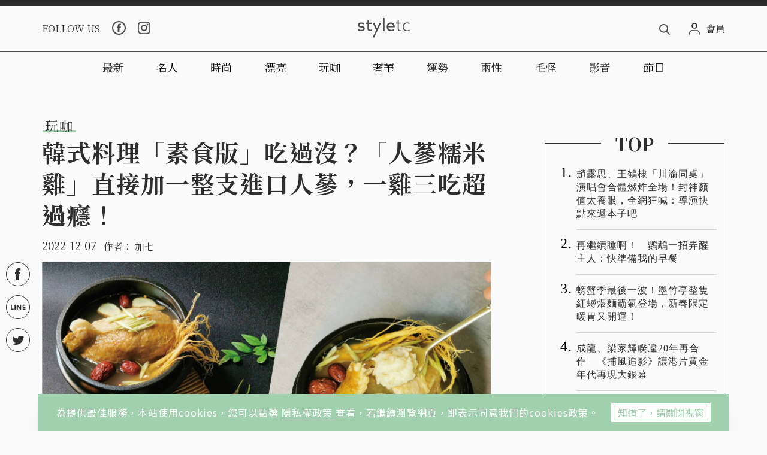

--- FILE ---
content_type: text/html; charset=UTF-8
request_url: https://t.ssp.hinet.net/
body_size: 64
content:
d2858ad6-ab8f-4e53-a65b-14702d5d1707!

--- FILE ---
content_type: text/html; charset=UTF-8
request_url: https://t.ssp.hinet.net/
body_size: 64
content:
4dd4ecc9-7a34-418e-8298-f6b8cfa650ba!

--- FILE ---
content_type: text/html; charset=UTF-8
request_url: https://t.ssp.hinet.net/
body_size: 63
content:
4dd4ecc9-7a34-418e-8298-f6b8cfa650ba

--- FILE ---
content_type: text/html; charset=utf-8
request_url: https://www.google.com/recaptcha/api2/aframe
body_size: 266
content:
<!DOCTYPE HTML><html><head><meta http-equiv="content-type" content="text/html; charset=UTF-8"></head><body><script nonce="czQJMl6xI1Awz0lxeZpy0A">/** Anti-fraud and anti-abuse applications only. See google.com/recaptcha */ try{var clients={'sodar':'https://pagead2.googlesyndication.com/pagead/sodar?'};window.addEventListener("message",function(a){try{if(a.source===window.parent){var b=JSON.parse(a.data);var c=clients[b['id']];if(c){var d=document.createElement('img');d.src=c+b['params']+'&rc='+(localStorage.getItem("rc::a")?sessionStorage.getItem("rc::b"):"");window.document.body.appendChild(d);sessionStorage.setItem("rc::e",parseInt(sessionStorage.getItem("rc::e")||0)+1);localStorage.setItem("rc::h",'1768869808971');}}}catch(b){}});window.parent.postMessage("_grecaptcha_ready", "*");}catch(b){}</script></body></html>

--- FILE ---
content_type: application/javascript;charset=UTF-8
request_url: https://tw.popin.cc/popin_discovery/recommend?mode=new&url=https%3A%2F%2Fwww.styletc.com%2F&&device=pc&media=www.styletc.com_Idlepage&extra=mac&agency=bfm&topn=50&ad=10&r_category=all&country=tw&redirect=true&uid=7d69c57f160cfb812401768869803413&info=eyJ1c2VyX3RkX29zIjoiTWFjIiwidXNlcl90ZF9vc192ZXJzaW9uIjoiMTAuMTUuNyIsInVzZXJfdGRfYnJvd3NlciI6IkNocm9tZSIsInVzZXJfdGRfYnJvd3Nlcl92ZXJzaW9uIjoiMTMxLjAuMCIsInVzZXJfdGRfc2NyZWVuIjoiMTI4MHg3MjAiLCJ1c2VyX3RkX3ZpZXdwb3J0IjoiMHgwIiwidXNlcl90ZF91c2VyX2FnZW50IjoiTW96aWxsYS81LjAgKE1hY2ludG9zaDsgSW50ZWwgTWFjIE9TIFggMTBfMTVfNykgQXBwbGVXZWJLaXQvNTM3LjM2IChLSFRNTCwgbGlrZSBHZWNrbykgQ2hyb21lLzEzMS4wLjAuMCBTYWZhcmkvNTM3LjM2OyBDbGF1ZGVCb3QvMS4wOyArY2xhdWRlYm90QGFudGhyb3BpYy5jb20pIiwidXNlcl90ZF9yZWZlcnJlciI6Imh0dHBzOi8vd3d3LnN0eWxldGMuY29tL2FydGljbGUvMjI0NzAzIiwidXNlcl90ZF9wYXRoIjoiL2lmcmFtZS9jb2RlLmh0bWwiLCJ1c2VyX3RkX2NoYXJzZXQiOiJ1dGYtOCIsInVzZXJfdGRfbGFuZ3VhZ2UiOiJlbi11c0Bwb3NpeCIsInVzZXJfdGRfY29sb3IiOiIyNC1iaXQiLCJ1c2VyX3RkX3RpdGxlIjoicG9waW4iLCJ1c2VyX3RkX3VybCI6Imh0dHBzOi8vYXBpLnBvcGluLmNjL2lmcmFtZS9jb2RlLmh0bWw/aWQ9c3R5bGV0Y19JZGxlcGFnZSZ1cmw9JmNvbnRhaW5lcklkPV9wb3BJbl9yZWNvbW1lbmQiLCJ1c2VyX3RkX3BsYXRmb3JtIjoiTGludXggeDg2XzY0IiwidXNlcl90ZF9ob3N0IjoiYXBpLnBvcGluLmNjIiwidXNlcl9kZXZpY2UiOiJwYyIsInVzZXJfdGltZSI6MTc2ODg2OTgwNzUxNCwiZnJ1aXRfYm94X3Bvc2l0aW9uIjoiaWZyYW1lIiwiZnJ1aXRfc3R5bGUiOiIxIn0=&alg=ltr&uis=%7B%22ss_fl_pp%22%3Anull%2C%22ss_yh_tag%22%3Anull%2C%22ss_pub_pp%22%3Anull%2C%22ss_im_pp%22%3Anull%2C%22ss_im_id%22%3Anull%2C%22ss_gn_pp%22%3Anull%7D&callback=_p6_a0e0b5a73162
body_size: 36827
content:
_p6_a0e0b5a73162({"author_name":null,"image":"","common_category":null,"image_url":null,"title":"","category":"","keyword":[],"url":"https://www.styletc.com/","pubdate":"","related":[],"hot":[{"url":"https://traffic.popin.cc/redirect/discovery?url=https%3A%2F%2Fwww.styletc.com%2Farticle%2F466672%2F","title":"看起來像170！李主儐真實身高曝光，比例逆天、證件照美到被盜用！","image":"c3f68ce919539f4d11297bae7fcc55e4.jpg","pubdate":"202601190000000000","category":"漂亮","common_category":["business","health"],"image_url":"https://static.styletc.com/images/cover/72/466672/md-ed1e86a4cea9d58d8caee90fd241005b.jpg","img_chine_url":"c3f68ce919539f4d11297bae7fcc55e4_160.jpg","task":"styletc_task","safe_text":true,"tag":"go_cluster","score":106,"origin_url":"https://www.styletc.com/article/466672/"},{"url":"https://traffic.popin.cc/redirect/discovery?url=https%3A%2F%2Fwww.styletc.com%2Farticle%2F466275","title":"「韓國顏值天花板」孫藝珍44歲生日狀態太美！原來這就是「女生最幸福的模樣」！","image":"e357603a5830a3f1bfffc690c94cf9f1.jpg","pubdate":"202601150000000000","category":"漂亮","common_category":["fashion","entertainment"],"image_url":"https://static.styletc.com/images/cover/75/466275/md-7c0429a5c43af11a9dd2e1d276526e82.jpg","img_chine_url":"e357603a5830a3f1bfffc690c94cf9f1_160.jpg","task":"styletc_task","safe_text":true,"tag":"go_cluster","score":87,"origin_url":"https://www.styletc.com/article/466275"},{"url":"https://traffic.popin.cc/redirect/discovery?url=https%3A%2F%2Fwww.styletc.com%2Farticle%2F466443","title":"超敬業黑熊！「黑輪」站立大玩燒腦機關　遊客笑翻：工讀生出來喔","image":"e2f10718c7bd8d72aef5804ebdb9e790.jpg","pubdate":"202601180000000000","category":"毛怪","common_category":["lifestyle","social"],"image_url":"https://static.styletc.com/images/cover/43/466443/md-2ca293fea16d793af8362d8baa336001.jpg","img_chine_url":"e2f10718c7bd8d72aef5804ebdb9e790_160.jpg","task":"styletc_task","safe_text":true,"tag":"go_cluster","score":78,"origin_url":"https://www.styletc.com/article/466443"},{"url":"https://traffic.popin.cc/redirect/discovery?url=https%3A%2F%2Fwww.styletc.com%2Farticle%2F465548","title":"謝金燕又曬腹肌照！「自律女神」親揭51年來從沒胖過的瘦身鐵律：睡前3小時不進食、每餐只吃七分飽","image":"5bde0d9352fa2fcbe18a90c841bc019a.jpg","pubdate":"202601110000000000","category":"漂亮","common_category":["lifestyle","social"],"image_url":"https://static.styletc.com/images/cover/48/465548/md-3d5bf04ed757f90afc2d4473746794c8.jpg","img_chine_url":"5bde0d9352fa2fcbe18a90c841bc019a_160.jpg","task":"styletc_task","safe_text":true,"tag":"go_cluster","score":48,"origin_url":"https://www.styletc.com/article/465548"},{"url":"https://traffic.popin.cc/redirect/discovery?url=https%3A%2F%2Fwww.styletc.com%2Farticle%2F465494","title":"愛得再深也敢放手！四星座自尊第一　寧可抽身也不委屈自己","image":"e8eb85acf471b69a063ac053312b6d9e.jpg","pubdate":"202601100000000000","category":"運勢","common_category":["economy","lifestyle"],"image_url":"https://static.styletc.com/images/cover/94/465494/md-7168a8ac8a16a99f4140b6e79564aa66.jpg","img_chine_url":"e8eb85acf471b69a063ac053312b6d9e_160.jpg","task":"styletc_task","safe_text":false,"tag":"go_cluster","score":46,"origin_url":"https://www.styletc.com/article/465494"},{"url":"https://traffic.popin.cc/redirect/discovery?url=https%3A%2F%2Fwww.styletc.com%2Farticle%2F466414","title":"孫藝珍44歲生日被兒子搶鏡！娃娃音催吹蠟燭、喊吃炸雞萌翻全網","image":"ddb92e058c0e3e625c2d736f1f352349.jpg","pubdate":"202601160000000000","category":"漂亮","common_category":["animalpet","entertainment"],"image_url":"https://static.styletc.com/images/cover/14/466414/md-5d72dc0b0e9382c4ba797e648562f826.jpg","img_chine_url":"ddb92e058c0e3e625c2d736f1f352349_160.jpg","task":"styletc_task","safe_text":true,"tag":"go_cluster","score":46,"origin_url":"https://www.styletc.com/article/466414"},{"url":"https://traffic.popin.cc/redirect/discovery?url=https%3A%2F%2Fwww.styletc.com%2Farticle%2F466442","title":"萌貓化身「蝙蝠俠」受困桌縫！醫生麻醉神救援　牠成女神「卡卡」等新家","image":"d2bb6ba4450c60705ec96fc6173dd4ef.jpg","pubdate":"202601180000000000","category":"毛怪","common_category":["social","health"],"image_url":"https://static.styletc.com/images/cover/42/466442/md-3b877b9ee3ece2c0491e11632f0bf427.jpg","img_chine_url":"d2bb6ba4450c60705ec96fc6173dd4ef_160.jpg","task":"styletc_task","safe_text":false,"tag":"go_cluster","score":42,"origin_url":"https://www.styletc.com/article/466442"},{"url":"https://traffic.popin.cc/redirect/discovery?url=https%3A%2F%2Fwww.styletc.com%2Farticle%2F465495","title":"越老越有錢！金牛穩紮穩打、雙子知識變現　三星座人生下半場身價狂飆","image":"334c0992d14b5211cd8e8449adc22016.jpg","pubdate":"202601110000000000","category":"運勢","common_category":["lifestyle","social"],"image_url":"https://static.styletc.com/images/cover/95/465495/md-371b0d759a5f47fd93c7e8efff68d8ec.jpg","img_chine_url":"334c0992d14b5211cd8e8449adc22016_160.jpg","task":"styletc_task","safe_text":true,"tag":"go_cluster","score":37,"origin_url":"https://www.styletc.com/article/465495"},{"url":"https://traffic.popin.cc/redirect/discovery?url=https%3A%2F%2Fwww.styletc.com%2Farticle%2F87124","title":"肉食控請注意！戰斧牛排任你吃VS.肋眼牛排生蠔宴　我全都要","image":"11ce28b8fab51075c5366892bec412a3.jpg","pubdate":"202011260000000000","category":"玩咖","safe_text":true,"common_category":["gourmet","trip"],"image_url":"https://static.styletc.com/images/cover/24/87124/md-31752efc59ea785edb9d41b1b8bbf67c.jpg","task":"styletc_task","score":31,"origin_url":"https://www.styletc.com/article/87124"},{"url":"https://traffic.popin.cc/redirect/discovery?url=https%3A%2F%2Fwww.styletc.com%2Farticle%2F459947%2F","title":"短髮病大爆發！宋慧喬、孫藝真、金高銀短髮美到犯規，青龍獎4位女神範本","image":"11974d04b9c341730697abdac6084f40.jpg","pubdate":"202512010000000000","category":"漂亮","common_category":["fashion","beauty"],"image_url":"https://static.styletc.com/images/cover/47/459947/md-4f87b95eedcd574bfac756df2cdd8a10.jpg","img_chine_url":"11974d04b9c341730697abdac6084f40_160.jpg","task":"styletc_task","safe_text":true,"tag":"go_cluster","score":22,"origin_url":"https://www.styletc.com/article/459947/"},{"url":"https://traffic.popin.cc/redirect/discovery?url=https%3A%2F%2Fwww.styletc.com%2Farticle%2F466436","title":"Melody 47歲還是又瘦又美！親曝最有感的「MC瘦身法」 經期第一天就是減肥黃金期！","image":"d97ed17ed010a1ddb4eee6dde0c66fbc.jpg","pubdate":"202601170000000000","category":"漂亮","common_category":["lifestyle","health"],"image_url":"https://static.styletc.com/images/cover/36/466436/md-0779eb251891b025c6b323f5956fd9f8.jpg","img_chine_url":"d97ed17ed010a1ddb4eee6dde0c66fbc_160.jpg","task":"styletc_task","safe_text":true,"tag":"go_cluster","score":18,"origin_url":"https://www.styletc.com/article/466436"},{"url":"https://traffic.popin.cc/redirect/discovery?url=https%3A%2F%2Fwww.styletc.com%2Farticle%2F465934","title":"宋仲基來台超接地氣！拎北市垃圾袋、曬香菜多力多滋，連蔡英文都留言！","image":"5b53146c509f4829065a4f2e2b9142cc.jpg","pubdate":"202601130000000000","category":"玩咖","common_category":["lifestyle","politics"],"image_url":"https://static.styletc.com/images/cover/34/465934/md-963a37371c449992a4f64819e05a1393.jpg","img_chine_url":"5b53146c509f4829065a4f2e2b9142cc_160.jpg","task":"styletc_task","safe_text":true,"tag":"go_cluster","score":17,"origin_url":"https://www.styletc.com/article/465934"},{"url":"https://traffic.popin.cc/redirect/discovery?url=https%3A%2F%2Fwww.styletc.com%2Farticle%2F465353","title":"陳意涵怎麼辦到43歲還像23歲？「少女顏」關鍵竟是晚上8點就睡覺！","image":"7f95700ec4a7b5a69007161d4f808cd1.jpg","pubdate":"202601080000000000","category":"漂亮","common_category":["carbike","beauty"],"image_url":"https://static.styletc.com/images/cover/53/465353/md-c519f6793faf360cab7ac7a7511d4114.jpg","img_chine_url":"7f95700ec4a7b5a69007161d4f808cd1_160.jpg","task":"styletc_task","safe_text":true,"tag":"go_cluster","score":11,"origin_url":"https://www.styletc.com/article/465353"},{"url":"https://traffic.popin.cc/redirect/discovery?url=https%3A%2F%2Fwww.styletc.com%2Farticle%2F464657","title":"70歲狀態卻像30+！呂良偉為何被封「亞洲最強不老男神」？每天深蹲練腿成關鍵！","image":"92c050de94994ae6120f27945bbeb84f.jpg","pubdate":"202601040000000000","category":"漂亮","common_category":["fashion","social"],"image_url":"https://static.styletc.com/images/cover/57/464657/md-51666953aafe713437105870d0c4fc4d.jpg","img_chine_url":"92c050de94994ae6120f27945bbeb84f_160.jpg","task":"styletc_task","safe_text":true,"tag":"go_cluster","score":11,"origin_url":"https://www.styletc.com/article/464657"},{"url":"https://traffic.popin.cc/redirect/discovery?url=https%3A%2F%2Fwww.styletc.com%2Farticle%2F466043","title":"《黑白大廚》安成宰自揭童年斷指往事　母親3小時計程車救回一根手指","image":"f91c5e963c14ef725578f30e19c0ac4f.jpg","pubdate":"202601140000000000","category":"名人","common_category":["lifestyle","social"],"image_url":"https://static.styletc.com/images/cover/43/466043/md-2d4e1550a2a76f40726896203e4dd7ae.jpg","img_chine_url":"f91c5e963c14ef725578f30e19c0ac4f_160.jpg","task":"styletc_task","safe_text":false,"tag":"go_cluster","score":10,"origin_url":"https://www.styletc.com/article/466043"},{"url":"https://traffic.popin.cc/redirect/discovery?url=https%3A%2F%2Fwww.styletc.com%2Farticle%2F466596","title":"金惠奫「劇本眼光」再發威！韓劇《今天開始是人類》演不想變人的九尾狐，與羅門上演超現實羅曼史","image":"b2cc787fa01fef1bb33db239a0450b76.jpg","pubdate":"202601180000000000","category":"名人","common_category":["lifestyle","beauty"],"image_url":"https://static.styletc.com/images/cover/96/466596/md-50d7543ed77535fc28ea1c16e8d63efa.jpg","img_chine_url":"b2cc787fa01fef1bb33db239a0450b76_160.jpg","task":"styletc_task","safe_text":false,"tag":"go_cluster","score":8,"origin_url":"https://www.styletc.com/article/466596"},{"url":"https://traffic.popin.cc/redirect/discovery?url=https%3A%2F%2Fwww.styletc.com%2Farticle%2F466389","title":"電影《金童》卡關六年　 張繼聰自掏腰包終於上映","image":"cbade5230ab9cea46258c3bcbf776f35.jpg","pubdate":"202601160000000000","category":"玩咖","common_category":["lifestyle","social"],"image_url":"https://static.styletc.com/images/cover/89/466389/md-941686e0688d14553713f10716abc2e3.jpg","img_chine_url":"cbade5230ab9cea46258c3bcbf776f35_160.jpg","task":"styletc_task","safe_text":true,"tag":"go_cluster","score":7,"origin_url":"https://www.styletc.com/article/466389"},{"url":"https://traffic.popin.cc/redirect/discovery?url=https%3A%2F%2Fwww.styletc.com%2Farticle%2F465765","title":"小櫻花來台喝咖啡！和店貓合照引粉絲朝聖，LE SSERAFIM低調逛台北意外成旅遊指南！","image":"b6d22c0bc5f3bcdeb5778036caf7a207.jpg","pubdate":"202601120000000000","category":"玩咖","common_category":["fashion","lifestyle"],"image_url":"https://static.styletc.com/images/cover/65/465765/md-5fd5e805e98ea3d4b9722adf6400c778.jpg","img_chine_url":"b6d22c0bc5f3bcdeb5778036caf7a207_160.jpg","task":"styletc_task","safe_text":false,"tag":"go_cluster","score":7,"origin_url":"https://www.styletc.com/article/465765"},{"url":"https://traffic.popin.cc/redirect/discovery?url=https%3A%2F%2Fwww.styletc.com%2Farticle%2F465498","title":"東京後花園！50分鐘走進多摩秘境，江戶老街、繪本村落超夢幻！","image":"2678f00e7200fd258f972c84eaab28c9.jpg","pubdate":"202601100000000000","category":"玩咖","common_category":["trip","lifestyle"],"image_url":"https://static.styletc.com/images/cover/98/465498/md-e2ec2042936c58f570c6dc34da5d4827.jpg","img_chine_url":"2678f00e7200fd258f972c84eaab28c9_160.jpg","task":"styletc_task","safe_text":true,"tag":"go_cluster","score":7,"origin_url":"https://www.styletc.com/article/465498"},{"url":"https://traffic.popin.cc/redirect/discovery?url=https%3A%2F%2Fwww.styletc.com%2Farticle%2F466397","title":"韓劇《理事長和我的秘密關係》5大亮點！浪漫霸總＋甜寵劇情網友超愛看，吳漣序與崔振赫發生一夜情後落跑","image":"1c325d4008d406f05bd78f1ef84a0da8.jpg","pubdate":"202601160000000000","category":"名人","common_category":["business","carbike"],"image_url":"https://static.styletc.com/images/cover/97/466397/md-8cc8b18dfd1e89398804ec78a8435635.jpg","img_chine_url":"1c325d4008d406f05bd78f1ef84a0da8_160.jpg","task":"styletc_task","safe_text":true,"tag":"go_cluster","score":5,"origin_url":"https://www.styletc.com/article/466397"},{"url":"https://traffic.popin.cc/redirect/discovery?url=https%3A%2F%2Fwww.styletc.com%2Farticle%2F466441","title":"磁場強到沒朋友！天蠍自帶光環、金牛大爆發　2026開年4星座魅力全開","image":"fc32033fd1a035e5d91e06bf0573cef5.jpg","pubdate":"202601180000000000","category":"運勢","common_category":["sports","entertainment"],"image_url":"https://static.styletc.com/images/cover/41/466441/md-993aac5de56312f8096dddb8f8faa621.jpg","img_chine_url":"fc32033fd1a035e5d91e06bf0573cef5_160.jpg","task":"styletc_task","safe_text":true,"tag":"go_cluster","score":5,"origin_url":"https://www.styletc.com/article/466441"},{"url":"https://traffic.popin.cc/redirect/discovery?url=https%3A%2F%2Fwww.styletc.com%2Farticle%2F436960","title":"這身材你敢信是54歲？韓國最強美魔女3招養出「逆天漫畫腿」 驚人好比例網全看傻！","image":"0d864e2a35d8289cadf36d33d24c93a4.jpg","pubdate":"202508070000000000","category":"漂亮","safe_text":true,"common_category":["beauty","health"],"image_url":"https://static.styletc.com/images/cover/60/436960/md-769c6c4138b15ef4844880ac594f5909.jpg","task":"styletc_task","score":5,"origin_url":"https://www.styletc.com/article/436960"},{"url":"https://traffic.popin.cc/redirect/discovery?url=https%3A%2F%2Fwww.styletc.com%2Farticle%2F193090","title":"迎戰後疫情時代！ OB嚴選雙旗艦店規格搶進台北信義商圈、高雄夢時代 極致寵粉！祭$99限量福袋、涼感商品買 1 送 1、全館88折優惠","image":"d8d84190e4a7597955ec3c9228b20753.jpg","pubdate":"202207050000000000","category":"時尚","safe_text":true,"common_category":["business","fashion"],"image_url":"https://static.styletc.com/images/cover/90/193090/md-c9456c1d6eb76a639fd34e2b971de2eb.png","task":"styletc_task","topic":["discount","fashion"],"score":4,"origin_url":"https://www.styletc.com/article/193090"},{"url":"https://traffic.popin.cc/redirect/discovery?url=https%3A%2F%2Fwww.styletc.com%2Farticle%2F396409","title":"今天是情人節！2025韓國公認最想交往的TOP5超美女星，但真的談戀愛她們就完蛋了！？","image":"80cad2e485b0a8b2832e1985723ee564.jpg","pubdate":"202502140000000000","category":"漂亮","safe_text":false,"common_category":["fashion","beauty"],"image_url":"https://static.styletc.com/images/cover/9/396409/md-9f48fd56fa92f56acc2bd89a7973b456.jpg","task":"styletc_task","score":4,"origin_url":"https://www.styletc.com/article/396409"},{"url":"https://traffic.popin.cc/redirect/discovery?url=https%3A%2F%2Fwww.styletc.com%2Farticle%2F466399","title":"香氛迷必收！MFK 這5款味道全台瘋搶，迪奧香氛世家蠟燭儀式感拉滿、D&G經典香找瑪丹娜展現獨特魅力","image":"8f7290f09249e69b89918e3246c2f96b.jpg","pubdate":"202601160000000000","category":"漂亮","common_category":["fashion","business"],"image_url":"https://static.styletc.com/images/cover/99/466399/md-e1bead1652c896ec8f8e97904f84e4d7.jpg","img_chine_url":"8f7290f09249e69b89918e3246c2f96b_160.jpg","task":"styletc_task","safe_text":true,"tag":"go_cluster","score":3,"origin_url":"https://www.styletc.com/article/466399"},{"url":"https://traffic.popin.cc/redirect/discovery?url=https%3A%2F%2Fwww.styletc.com%2Farticle%2F422858","title":"全家都是神顏！《韶華若錦》宋威龍親姐姐也是美女，網友：「這是基因神話吧！」","image":"920138d871044c527f36198fab4faf92.jpg","pubdate":"202506100000000000","category":"名人","safe_text":true,"common_category":["entertainment","fashion"],"image_url":"https://static.styletc.com/images/cover/58/422858/md-1572f565de5a7d1e43375252f2baee31.jpg","task":"styletc_task","score":3,"origin_url":"https://www.styletc.com/article/422858"},{"url":"https://traffic.popin.cc/redirect/discovery?url=https%3A%2F%2Fwww.styletc.com%2Farticle%2F465985","title":"IKEA 「100元以下好物」年度熱銷排行榜！衣架、封口夾、收納神器、清潔救星都是網友推爆必回購","image":"c7beca71fc9f659bee9b9f645c97527b.jpg","pubdate":"202601130000000000","category":"玩咖","common_category":["lifestyle","fashion"],"image_url":"https://static.styletc.com/images/cover/85/465985/md-afa62ea8e6c06aaf456dcf3799e1324b.jpg","img_chine_url":"c7beca71fc9f659bee9b9f645c97527b_160.jpg","task":"styletc_task","safe_text":true,"tag":"go_cluster","score":3,"origin_url":"https://www.styletc.com/article/465985"},{"url":"https://traffic.popin.cc/redirect/discovery?url=https%3A%2F%2Fwww.styletc.com%2Farticle%2F466388","title":"亞莉安娜被酸「不夠格」　親吐心聲：非常受傷","image":"deb432a20ac7a1434d4c8ebb4913df0a.jpg","pubdate":"202601160000000000","category":"玩咖","common_category":["digital","sports"],"image_url":"https://static.styletc.com/images/cover/88/466388/md-2b194af61923103a918aa9f680fa7268.jpg","img_chine_url":"deb432a20ac7a1434d4c8ebb4913df0a_160.jpg","task":"styletc_task","safe_text":false,"tag":"go_cluster","score":3,"origin_url":"https://www.styletc.com/article/466388"},{"url":"https://traffic.popin.cc/redirect/discovery?url=https%3A%2F%2Fwww.styletc.com%2Farticle%2F466695","title":"神犬Monkey又完成一次特技！　直盯鏡頭：我做得不錯吧","image":"2be2b5290c9a6a04922391e7ad862032.jpg","pubdate":"202601190000000000","category":"毛怪","common_category":["entertainment","animalpet"],"image_url":"https://static.styletc.com/images/cover/95/466695/md-a28a95cf049935e4e1ed75922c5aeaa0.jpg","img_chine_url":"2be2b5290c9a6a04922391e7ad862032_160.jpg","task":"styletc_task","safe_text":true,"tag":"go_cluster","score":3,"origin_url":"https://www.styletc.com/article/466695"},{"url":"https://traffic.popin.cc/redirect/discovery?url=https%3A%2F%2Fwww.styletc.com%2Farticle%2F466440","title":"冷不得！別跟這5星座玩欲擒故縱　第一名直接把你當空氣","image":"c64a1eeef65188e73bc8cfa81acab6d9.jpg","pubdate":"202601170000000000","category":"運勢","common_category":["lifestyle","social"],"image_url":"https://static.styletc.com/images/cover/40/466440/md-0ff13d105a00da7c6e0e5624ce95904d.jpg","img_chine_url":"c64a1eeef65188e73bc8cfa81acab6d9_160.jpg","task":"styletc_task","safe_text":true,"tag":"go_cluster","score":3,"origin_url":"https://www.styletc.com/article/466440"},{"url":"https://traffic.popin.cc/redirect/discovery?url=https%3A%2F%2Fwww.styletc.com%2Farticle%2F276776","title":"《MOVING異能》女主角高允貞27歲扮演高中生完全無違和！本人素顏果然也超美！","image":"cd65827a7b5b7e4443ce926a50f3f36a.jpg","pubdate":"202308150000000000","category":"漂亮","safe_text":true,"common_category":["beauty","fashion"],"image_url":"https://static.styletc.com/images/cover/76/276776/md-0f43c9781cb1dfda63ddf9a60848f960.jpg","task":"styletc_task","score":3,"origin_url":"https://www.styletc.com/article/276776"},{"url":"https://traffic.popin.cc/redirect/discovery?url=https%3A%2F%2Fwww.styletc.com%2Farticle%2F461328","title":"The North Face × SKIMS再度聯手！金卡戴珊把雪地穿搭變成時尚伸展台，冬季限量聯名準備瘋搶","image":"21c3fba268e0f12a1af93e1c84978d5b.jpg","pubdate":"202512110000000000","category":"時尚","common_category":["fashion","lifestyle"],"image_url":"https://static.styletc.com/images/cover/28/461328/md-5d5cf759f0e5065203b0f06669c2e5b6.jpg","img_chine_url":"21c3fba268e0f12a1af93e1c84978d5b_160.jpg","task":"styletc_task","safe_text":true,"tag":"go_cluster","score":3,"origin_url":"https://www.styletc.com/article/461328"},{"url":"https://traffic.popin.cc/redirect/discovery?url=https%3A%2F%2Fwww.styletc.com%2Farticle%2F465320","title":"2026 養出最好的自己！「每週進行12個計畫」找回質感生活的主導權，活出透亮氣場","image":"689a659368f6bb9ceb4f199044cd3966.jpg","pubdate":"202601080000000000","category":"漂亮","common_category":["beauty","health"],"image_url":"https://static.styletc.com/images/cover/20/465320/md-8468c50f40ff61ee7598787ae4943aff.jpg","img_chine_url":"689a659368f6bb9ceb4f199044cd3966_160.jpg","task":"styletc_task","safe_text":true,"tag":"go_cluster","score":3,"origin_url":"https://www.styletc.com/article/465320"},{"url":"https://traffic.popin.cc/redirect/discovery?url=https%3A%2F%2Fwww.styletc.com%2Farticle%2F466390","title":"MyVideo 1月話題片單！《魔法壞女巫：第二部》、《換乘真愛》搶先版急速上架","image":"ae8a0dc9076afbad34d3fdbabb76e371.jpg","pubdate":"202601160000000000","category":"玩咖","common_category":["hobby","beauty"],"image_url":"https://static.styletc.com/images/cover/90/466390/md-f29b6c64756a13184ebc3c5b9cedea0b.jpg","img_chine_url":"ae8a0dc9076afbad34d3fdbabb76e371_160.jpg","task":"styletc_task","safe_text":false,"tag":"go_cluster","score":2,"origin_url":"https://www.styletc.com/article/466390"},{"url":"https://traffic.popin.cc/redirect/discovery?url=https%3A%2F%2Fwww.styletc.com%2Farticle%2F83658","title":"保證一覺到天亮！讓女孩們安穩度過生理期用品大推薦！","image":"91a52e8ff17f055cfcfb6e8049a2e3cb.jpg","pubdate":"202011100000000000","category":"漂亮","safe_text":true,"common_category":["health","business"],"image_url":"https://static.styletc.com/images/cover/58/83658/md-772ea4d74573b9732cc0e4d1be23acf5.jpg","task":"styletc_task","score":2,"origin_url":"https://www.styletc.com/article/83658"},{"url":"https://traffic.popin.cc/redirect/discovery?url=https%3A%2F%2Fwww.styletc.com%2Farticle%2F377045","title":"《WIND BREAKER 防風少年》第二季回歸！遊戲化確定，熱血冒險不止於此！","image":"22ee64d5692d6f0bfe6fbab583443ce8.jpg","pubdate":"202411180000000000","category":"玩咖","safe_text":false,"common_category":["fashion","entertainment"],"image_url":"https://static.styletc.com/images/cover/45/377045/md-e964ef1f3fae5ad448239417391e1e86.jpg","task":"styletc_task","score":2,"origin_url":"https://www.styletc.com/article/377045"},{"url":"https://traffic.popin.cc/redirect/discovery?url=https%3A%2F%2Fwww.styletc.com%2Farticle%2F351329","title":"Satana推週年限量紀念包款！後背包、手提包、零錢包通通都有！","image":"2c62597e995fab03938e28c7a2227723.jpg","pubdate":"202407220000000000","category":"時尚","safe_text":true,"common_category":["fashion","business"],"image_url":"https://static.styletc.com/images/cover/29/351329/md-b729dc6c5c86266614dcf8059ded2099.jpg","task":"styletc_task","score":2,"origin_url":"https://www.styletc.com/article/351329"},{"url":"https://traffic.popin.cc/redirect/discovery?url=https%3A%2F%2Fwww.styletc.com%2Farticle%2F438891","title":"「台灣最美歐巴桑」陳美鳳69歲還是腿精！每天做「一動作」逆轉大象腿→少女腿！","image":"e5d4ed239430b4759aab691aa9e4dd77.jpg","pubdate":"202508170000000000","category":"漂亮","safe_text":true,"common_category":["beauty","health"],"image_url":"https://static.styletc.com/images/cover/91/438891/md-125312917ba85c3d0720273f670076ad.jpg","task":"styletc_task","score":2,"origin_url":"https://www.styletc.com/article/438891"},{"url":"https://traffic.popin.cc/redirect/discovery?url=https%3A%2F%2Fwww.styletc.com%2Farticle%2F283270","title":"張國榮金曲〈Monica〉成彩蛋　藍正龍親選《成功補習班》片尾曲揪演員尬舞","image":"6349e808c33fdc6b07c0e8c7a7389225.jpg","pubdate":"202309140000000000","category":"玩咖","safe_text":false,"common_category":["entertainment","business"],"image_url":"https://static.styletc.com/images/cover/70/283270/md-39f582c3a347c6bf6c1d7861a43c96bb.jpg","task":"styletc_task","score":2,"origin_url":"https://www.styletc.com/article/283270"},{"url":"https://traffic.popin.cc/redirect/discovery?url=https%3A%2F%2Fwww.styletc.com%2Farticle%2F133839","title":"愛「折手手」錯了嗎？被貓咪養大的哈士奇「不知道自己是狗」，最討厭被摸肚肚了！","image":"726ba044d482c6119a4b0aedd46ee121.jpg","pubdate":"202108130000000000","category":"毛怪","safe_text":true,"common_category":["animalpet","lifestyle"],"image_url":"https://static.styletc.com/images/cover/39/133839/md-1f1814ff79f51641b5e46770fca640f0.jpg","task":"styletc_task","score":2,"origin_url":"https://www.styletc.com/article/133839"},{"url":"https://traffic.popin.cc/redirect/discovery?url=https%3A%2F%2Fwww.styletc.com%2Farticle%2F466696","title":"再繼續睡啊！　鸚鵡一招弄醒主人：快準備我的早餐","image":"1b1a35d0c00a6b52e6b252a8b364fddb.jpg","pubdate":"202601200000000000","category":"毛怪","common_category":["animalpet","lifestyle"],"image_url":"https://static.styletc.com/images/cover/96/466696/md-d96a882b975fab2f95defd539cb108b7.jpg","img_chine_url":"1b1a35d0c00a6b52e6b252a8b364fddb_160.jpg","task":"styletc_task","safe_text":false,"tag":"go_cluster","score":2,"origin_url":"https://www.styletc.com/article/466696"},{"url":"https://traffic.popin.cc/redirect/discovery?url=https%3A%2F%2Fwww.styletc.com%2Farticle%2F108118","title":"女孩們必買的MUJI收納好物，化妝品、耳環小東西絕不再搞丟！","image":"8361979662580fe434e3fbe0526cb10a.jpg","pubdate":"202103210000000000","category":"奢華","safe_text":true,"common_category":["fashion","beauty"],"image_url":"https://static.styletc.com/images/cover/18/108118/md-e9c817e1d782412bde5a047c39e538f3.jpg","task":"styletc_task","score":2,"origin_url":"https://www.styletc.com/article/108118"},{"url":"https://traffic.popin.cc/redirect/discovery?url=https%3A%2F%2Fwww.styletc.com%2Farticle%2F33263","title":"天上掉下來的歌聲！「她」翻唱〈說好不哭〉為周董祝壽","image":"73ef36f22fce35042ab4148a916d2555.jpg","pubdate":"202001170000000000","category":"娛樂","safe_text":true,"common_category":["entertainment","fashion"],"image_url":"https://static.styletc.com/images/cover/63/33263/md-3e207501d4f1bf22dd88b9b0f9f7a914.png","task":"styletc_task","score":2,"origin_url":"https://www.styletc.com/article/33263"},{"url":"https://traffic.popin.cc/redirect/discovery?url=https%3A%2F%2Fwww.styletc.com%2Farticle%2F162122","title":"根本一模一樣！《那年，我們的夏天》金多美出道前舊照，清純美貌魅力爆棚！","image":"116253ab3290f207f0975b2ed412b114.jpg","pubdate":"202201120000000000","category":"時尚","safe_text":false,"common_category":["entertainment","fashion"],"image_url":"https://static.styletc.com/images/cover/22/162122/md-f6c40787ae6e5d57b46a31ddde6e35b0.png","task":"styletc_task","topic":["weightloss","fashion","lovemarriage"],"score":2,"origin_url":"https://www.styletc.com/article/162122"},{"url":"https://traffic.popin.cc/redirect/discovery?url=https%3A%2F%2Fwww.styletc.com%2Farticle%2F275635","title":"八月風象星座運勢／雙子座本月易感受到孤獨感、水瓶座約會地點可以挑在動物園","image":"ce3063a06a428bae41cd24d36980f891.jpg","pubdate":"202308100000000000","category":"運勢","safe_text":false,"common_category":["lovemarrige","lifestyle"],"image_url":"https://static.styletc.com/images/cover/35/275635/md-52f85a817bc7d9910ee1cba74a7283cb.jpg","task":"styletc_task","score":2,"origin_url":"https://www.styletc.com/article/275635"},{"url":"https://traffic.popin.cc/redirect/discovery?url=https%3A%2F%2Fwww.styletc.com%2Farticle%2F466597","title":"票房女王回歸！朴信惠《臥底洪小姐》35歲菁英偽裝20歲菜鳥，《社內相親》導演打造爆笑高甜「職場諜對諜」","image":"bb90cca9fb86ba6f2ed032734e6b8189.jpg","pubdate":"202601190000000000","category":"名人","common_category":["lifestyle","social"],"image_url":"https://static.styletc.com/images/cover/97/466597/md-f5cbc32b816e8086d03150f438c47228.jpg","img_chine_url":"bb90cca9fb86ba6f2ed032734e6b8189_160.jpg","task":"styletc_task","safe_text":true,"tag":"go_cluster","score":2,"origin_url":"https://www.styletc.com/article/466597"},{"url":"https://traffic.popin.cc/redirect/discovery?url=https%3A%2F%2Fwww.styletc.com%2Farticle%2F386763","title":"3星座2025開始連旺5年站上人生巔峰　善良巨蟹好運不斷事業財務都成功","image":"93ba6bbbafa379e3b42a730465f4665d.jpg","pubdate":"202501010000000000","category":"運勢","safe_text":false,"common_category":["business","lifestyle"],"image_url":"https://static.styletc.com/images/cover/63/386763/md-dafb803b0517cb0be0ab5e90201d44f7.jpeg","task":"styletc_task","score":2,"origin_url":"https://www.styletc.com/article/386763"},{"url":"https://traffic.popin.cc/redirect/discovery?url=https%3A%2F%2Fwww.styletc.com%2Farticle%2F465493","title":"一開始超溫柔卻突然冷淡　隱形渣男三星座男是他們","image":"a9119fba4b8d680df8fccdf13246a912.jpg","pubdate":"202601100000000000","category":"運勢","common_category":["lifestyle","sports"],"image_url":"https://static.styletc.com/images/cover/93/465493/md-80b8b2fcdcedfb472971301aec836842.jpg","img_chine_url":"a9119fba4b8d680df8fccdf13246a912_160.jpg","task":"styletc_task","safe_text":false,"tag":"go_cluster","score":2,"origin_url":"https://www.styletc.com/article/465493"},{"url":"https://traffic.popin.cc/redirect/discovery?url=https%3A%2F%2Fwww.styletc.com%2Farticle%2F217348","title":"禮盒買一送一、頂級堅果買多送多　限時三天好禮多重送","image":"a38f7059b23de5b054c58a10c8363df9.jpg","pubdate":"202211020000000000","category":"玩咖","safe_text":true,"common_category":["business","gourmet"],"image_url":"https://static.styletc.com/images/cover/48/217348/md-10fb39335f1efbf19dd01b67be1a6fbb.jpg","task":"styletc_task","topic":["whiskey","discount","gourmet"],"score":2,"origin_url":"https://www.styletc.com/article/217348"},{"url":"https://traffic.popin.cc/redirect/discovery?url=https%3A%2F%2Fwww.styletc.com%2Farticle%2F466776","title":"趙露思、王鶴棣「川渝同桌」演唱會合體燃炸全場！封神顏值太養眼，全網狂喊：導演快點來遞本子吧","image":"d21457e1deb1545c137c7313c6fd2fed.jpg","pubdate":"202601200000000000","category":"名人","common_category":["entertainment","fashion"],"image_url":"https://static.styletc.com/images/cover/76/466776/md-b801f09ee4cc834f028c18465383452a.jpg","img_chine_url":"d21457e1deb1545c137c7313c6fd2fed_160.jpg","task":"styletc_task","safe_text":true,"tag":"go_cluster","score":2,"origin_url":"https://www.styletc.com/article/466776"}],"share":0,"pop":[],"ad":[{"_id":"530908295","title":"宇威的臉部保養一瓶就搞定，首購只要$390","image":"https://imageaws.popin.cc/ML/1010b8c1d534d57ff1acc9e70be76846.png","origin_url":"","url":"https://trace.popin.cc/ju/ic?tn=6e22bb022cd37340eb88f5c2f2512e40&trackingid=fe2114ca5921d1062efd24b9c8577178&acid=29194&data=[base64]&uid=880db436f5c12fe540a1768869802573&mguid=&gprice=8G7xdfhNIHiZtRPukngCtGSoMxCjX269NwxQNg1sbdg&pb=d","imp":"","media":"三得利健康網路商店","campaign":"4549304","nid":"530908295","imptrackers":["https://trace.popin.cc/ju/ic?tn=6e22bb022cd37340eb88f5c2f2512e40&trackingid=fe2114ca5921d1062efd24b9c8577178&acid=29194&data=[base64]&uid=880db436f5c12fe540a1768869802573&mguid="],"clicktrackers":["https://a.popin.cc/popin_redirect/redirect?lp=&data=[base64]&token=fe2114ca5921d1062efd24b9c8577178&t=1768869807747&uid=880db436f5c12fe540a1768869802573&nc=1&crypto=AdDMyLAm2CR2jWgtIpPbDOoM9enDHGJqFlD427ytC3Y="],"score":0.0021135135598759794,"score2":0.00217971,"privacy":"","trackingid":"fe2114ca5921d1062efd24b9c8577178","c2":4.036481259390712E-4,"c3":0.0,"image_fit":true,"image_background":0,"c":9.0,"userid":"4A_迪艾思_三得利_汎倫Varon"},{"_id":"527862805","title":"75%男性兩週說讚，有御瑪卡的男性就是如此地帥！","image":"https://imageaws.popin.cc/ML/9f3754747f05b273e2d6caf2c60d9837.png","origin_url":"","url":"https://trace.popin.cc/ju/ic?tn=6e22bb022cd37340eb88f5c2f2512e40&trackingid=b30ca38620e9259da3617607c473d124&acid=33395&data=[base64]&uid=880db436f5c12fe540a1768869802573&mguid=&gprice=PNlqEstiBg69D0eFGOpYjQdeuLhMjKrxBSoGOhk-umk&pb=d","imp":"","media":"三得利健康網路商店","campaign":"4215424","nid":"527862805","imptrackers":["https://trace.popin.cc/ju/ic?tn=6e22bb022cd37340eb88f5c2f2512e40&trackingid=b30ca38620e9259da3617607c473d124&acid=33395&data=[base64]&uid=880db436f5c12fe540a1768869802573&mguid="],"clicktrackers":["https://a.popin.cc/popin_redirect/redirect?lp=&data=[base64]&token=b30ca38620e9259da3617607c473d124&t=1768869807747&uid=880db436f5c12fe540a1768869802573&nc=1&crypto=AdDMyLAm2CR2jWgtIpPbDOoM9enDHGJqFlD427ytC3Y="],"score":0.0018093450720189097,"score2":0.001866015,"privacy":"","trackingid":"b30ca38620e9259da3617607c473d124","c2":5.183331086300313E-4,"c3":0.0,"image_fit":true,"image_background":0,"c":6.0,"userid":"4A_迪艾思_三得利_御瑪卡"},{"_id":"525079984","title":"我們都吃了5年以上20倍濃縮三得利御瑪卡現在就體驗","image":"https://imageaws.popin.cc/ML/e87c5e587eaeac683c0e763a129411da.png","origin_url":"","url":"https://trace.popin.cc/ju/ic?tn=6e22bb022cd37340eb88f5c2f2512e40&trackingid=0bb6c89e3ff2c0a95627fcbfd97abbed&acid=33395&data=[base64]&uid=880db436f5c12fe540a1768869802573&mguid=&gprice=Evhq0BKSXcLLwU2hfcVK2gztnlVzNo4wdwxAznypkuo&pb=d","imp":"","media":"三得利健康網路商店","campaign":"4215424","nid":"525079984","imptrackers":["https://trace.popin.cc/ju/ic?tn=6e22bb022cd37340eb88f5c2f2512e40&trackingid=0bb6c89e3ff2c0a95627fcbfd97abbed&acid=33395&data=[base64]&uid=880db436f5c12fe540a1768869802573&mguid="],"clicktrackers":["https://a.popin.cc/popin_redirect/redirect?lp=&data=[base64]&token=0bb6c89e3ff2c0a95627fcbfd97abbed&t=1768869807747&uid=880db436f5c12fe540a1768869802573&nc=1&crypto=AdDMyLAm2CR2jWgtIpPbDOoM9enDHGJqFlD427ytC3Y="],"score":0.0016702494130511761,"score2":0.001722562,"privacy":"","trackingid":"0bb6c89e3ff2c0a95627fcbfd97abbed","c2":4.784926422871649E-4,"c3":0.0,"image_fit":true,"image_background":0,"c":6.0,"userid":"4A_迪艾思_三得利_御瑪卡"},{"_id":"530908298","title":"1瓶搞定好氣色，限時首購體驗$390","image":"https://imageaws.popin.cc/ML/699cb92fe78884a985288e375a587312.png","origin_url":"","url":"https://trace.popin.cc/ju/ic?tn=6e22bb022cd37340eb88f5c2f2512e40&trackingid=69209fef2c12762e2f500a84cef260cb&acid=29194&data=[base64]&uid=880db436f5c12fe540a1768869802573&mguid=&gprice=iSndXhoh1BRbrbH_hpTkz-v11EHlUk-EAolBWwd3zZk&pb=d","imp":"","media":"三得利健康網路商店","campaign":"4549304","nid":"530908298","imptrackers":["https://trace.popin.cc/ju/ic?tn=6e22bb022cd37340eb88f5c2f2512e40&trackingid=69209fef2c12762e2f500a84cef260cb&acid=29194&data=[base64]&uid=880db436f5c12fe540a1768869802573&mguid="],"clicktrackers":["https://a.popin.cc/popin_redirect/redirect?lp=&data=[base64]&token=69209fef2c12762e2f500a84cef260cb&t=1768869807747&uid=880db436f5c12fe540a1768869802573&nc=1&crypto=AdDMyLAm2CR2jWgtIpPbDOoM9enDHGJqFlD427ytC3Y="],"score":0.0016460774881535715,"score2":0.001697633,"privacy":"","trackingid":"69209fef2c12762e2f500a84cef260cb","c2":3.143789363093674E-4,"c3":0.0,"image_fit":true,"image_background":0,"c":9.0,"userid":"4A_迪艾思_三得利_汎倫Varon"},{"_id":"532524451","title":"[御瑪卡]強勢登台，顧好晚上的體力，工作x家庭兼顧","image":"https://imageaws.popin.cc/ML/c9bac2585a5bf8201e6df1cf39fba052.png","origin_url":"","url":"https://trace.popin.cc/ju/ic?tn=6e22bb022cd37340eb88f5c2f2512e40&trackingid=519865397a493539306cd95e948ce8e0&acid=33395&data=[base64]&uid=880db436f5c12fe540a1768869802573&mguid=&gprice=E9Xvj54mS-hUsLc8G0J5AJupOBRvPQV1-lWtGzbpoNM&pb=d","imp":"","media":"三得利健康網路商店","campaign":"4277257","nid":"532524451","imptrackers":["https://trace.popin.cc/ju/ic?tn=6e22bb022cd37340eb88f5c2f2512e40&trackingid=519865397a493539306cd95e948ce8e0&acid=33395&data=[base64]&uid=880db436f5c12fe540a1768869802573&mguid="],"clicktrackers":["https://a.popin.cc/popin_redirect/redirect?lp=&data=[base64]&token=519865397a493539306cd95e948ce8e0&t=1768869807748&uid=880db436f5c12fe540a1768869802573&nc=1&crypto=AdDMyLAm2CR2jWgtIpPbDOoM9enDHGJqFlD427ytC3Y="],"score":0.001496945890747339,"score2":0.0015438309999999998,"privacy":"","trackingid":"519865397a493539306cd95e948ce8e0","c2":4.0971097769215703E-4,"c3":0.015700414776802063,"image_fit":true,"image_background":0,"c":6.280151,"userid":"4A_迪艾思_三得利_御瑪卡"},{"_id":"531583299","title":"【御瑪卡】我們不敢說自己多強 但起碼能滿足你的需求","image":"https://imageaws.popin.cc/ML/abb9d8b951ad049c07f5553f3d205ad4.png","origin_url":"","url":"https://trace.popin.cc/ju/ic?tn=6e22bb022cd37340eb88f5c2f2512e40&trackingid=5bc58ba603143bcf527931e9f1685a6d&acid=33395&data=[base64]&uid=880db436f5c12fe540a1768869802573&mguid=&gprice=flVX-z81F9qxmzAvmqHVS6QwHvUKHl78PKLRwwMwJ8o&pb=d","imp":"","media":"三得利健康網路商店","campaign":"4553582","nid":"531583299","imptrackers":["https://trace.popin.cc/ju/ic?tn=6e22bb022cd37340eb88f5c2f2512e40&trackingid=5bc58ba603143bcf527931e9f1685a6d&acid=33395&data=[base64]&uid=880db436f5c12fe540a1768869802573&mguid="],"clicktrackers":["https://a.popin.cc/popin_redirect/redirect?lp=&data=[base64]&token=5bc58ba603143bcf527931e9f1685a6d&t=1768869807748&uid=880db436f5c12fe540a1768869802573&nc=1&crypto=AdDMyLAm2CR2jWgtIpPbDOoM9enDHGJqFlD427ytC3Y="],"score":0.001466899270178418,"score2":0.001512843,"privacy":"","trackingid":"5bc58ba603143bcf527931e9f1685a6d","c2":4.2023815331049263E-4,"c3":0.0,"image_fit":true,"image_background":0,"c":6.0,"userid":"4A_迪艾思_三得利_御瑪卡"},{"_id":"525845117","title":"[御瑪卡]讓男人不再逃避 正面對決","image":"https://imageaws.popin.cc/ML/1c613f76b884634a0c5d40d068f96dc3.png","origin_url":"","url":"https://trace.popin.cc/ju/ic?tn=6e22bb022cd37340eb88f5c2f2512e40&trackingid=f54d6156c491e8c1ea7fd0137e675a5e&acid=33395&data=[base64]&uid=880db436f5c12fe540a1768869802573&mguid=&gprice=Jm3u8hCtG15XraaBcPN62gMWFCsv7BRl_yjn1j0l_fQ&pb=d","imp":"","media":"三得利健康網路商店","campaign":"4215424","nid":"525845117","imptrackers":["https://trace.popin.cc/ju/ic?tn=6e22bb022cd37340eb88f5c2f2512e40&trackingid=f54d6156c491e8c1ea7fd0137e675a5e&acid=33395&data=[base64]&uid=880db436f5c12fe540a1768869802573&mguid="],"clicktrackers":["https://a.popin.cc/popin_redirect/redirect?lp=&data=[base64]&token=f54d6156c491e8c1ea7fd0137e675a5e&t=1768869807748&uid=880db436f5c12fe540a1768869802573&nc=1&crypto=AdDMyLAm2CR2jWgtIpPbDOoM9enDHGJqFlD427ytC3Y="],"score":0.001459708887455713,"score2":0.001505428,"privacy":"","trackingid":"f54d6156c491e8c1ea7fd0137e675a5e","c2":4.181721596978605E-4,"c3":0.0,"image_fit":true,"image_background":0,"c":6.0,"userid":"4A_迪艾思_三得利_御瑪卡"},{"_id":"530908324","title":"明亮好氣色，交給這1瓶就夠","image":"https://imageaws.popin.cc/ML/6f37303a7ef6ce1d56a120a0c2ab751d.png","origin_url":"","url":"https://trace.popin.cc/ju/ic?tn=6e22bb022cd37340eb88f5c2f2512e40&trackingid=10c774809ca74a920ae82855f2f91053&acid=29194&data=[base64]&uid=880db436f5c12fe540a1768869802573&mguid=&gprice=Blbsh_ztvL55IiQPOZCP_twa2noKLzmIybGJA-lVpSo&pb=d","imp":"","media":"三得利健康網路商店","campaign":"4549304","nid":"530908324","imptrackers":["https://trace.popin.cc/ju/ic?tn=6e22bb022cd37340eb88f5c2f2512e40&trackingid=10c774809ca74a920ae82855f2f91053&acid=29194&data=[base64]&uid=880db436f5c12fe540a1768869802573&mguid="],"clicktrackers":["https://a.popin.cc/popin_redirect/redirect?lp=&data=[base64]&token=10c774809ca74a920ae82855f2f91053&t=1768869807749&uid=880db436f5c12fe540a1768869802573&nc=1&crypto=AdDMyLAm2CR2jWgtIpPbDOoM9enDHGJqFlD427ytC3Y="],"score":0.001413874022270129,"score2":0.0014581569999999999,"privacy":"","trackingid":"10c774809ca74a920ae82855f2f91053","c2":2.7002644492313266E-4,"c3":0.0,"image_fit":true,"image_background":0,"c":9.0,"userid":"4A_迪艾思_三得利_汎倫Varon"},{"_id":"511644461","title":"出遊只要帶這瓶，氣色好明亮","image":"https://imageaws.popin.cc/ML/14d89a8f64cab761467ecce6cddd04cc.png","origin_url":"","url":"https://trace.popin.cc/ju/ic?tn=6e22bb022cd37340eb88f5c2f2512e40&trackingid=25e3636211cf5d3c249c98c15113f33c&acid=29194&data=[base64]&uid=880db436f5c12fe540a1768869802573&mguid=&gprice=X7KoUYxRARMMJQfBz0bHevceU8o-53Gf1z_oNbODBuc&pb=d","imp":"","media":"三得利健康網路商店","campaign":"4323413","nid":"511644461","imptrackers":["https://trace.popin.cc/ju/ic?tn=6e22bb022cd37340eb88f5c2f2512e40&trackingid=25e3636211cf5d3c249c98c15113f33c&acid=29194&data=[base64]&uid=880db436f5c12fe540a1768869802573&mguid="],"clicktrackers":["https://a.popin.cc/popin_redirect/redirect?lp=&data=[base64]&token=25e3636211cf5d3c249c98c15113f33c&t=1768869807749&uid=880db436f5c12fe540a1768869802573&nc=1&crypto=AdDMyLAm2CR2jWgtIpPbDOoM9enDHGJqFlD427ytC3Y="],"score":0.0013704563495743054,"score2":0.00141338,"privacy":"","trackingid":"25e3636211cf5d3c249c98c15113f33c","c2":3.92605405068025E-4,"c3":0.0,"image_fit":true,"image_background":0,"c":6.0,"userid":"4A_迪艾思_三得利_汎倫Varon"},{"_id":"504135195","title":"想告別臉上肝斑？年底前聚會靠矽谷電波X養出好膚質，溫和除斑不怕復發","image":"https://imageaws.popin.cc/ML/3fb83d42f6f4bba2a8e4f13d924c7172.png","origin_url":"","url":"https://trace.popin.cc/ju/ic?tn=6e22bb022cd37340eb88f5c2f2512e40&trackingid=653a75a59c9512e6512a6a71f5260bc2&acid=24961&data=[base64]&uid=880db436f5c12fe540a1768869802573&mguid=&gprice=UCfPV1-mKvuyIQp7Hf5O0yWio74UYJ53Dg91jQ8B-M8&pb=d","imp":"","media":"矽谷電波X","campaign":"4352427","nid":"504135195","imptrackers":["https://trace.popin.cc/ju/ic?tn=6e22bb022cd37340eb88f5c2f2512e40&trackingid=653a75a59c9512e6512a6a71f5260bc2&acid=24961&data=[base64]&uid=880db436f5c12fe540a1768869802573&mguid="],"clicktrackers":["https://a.popin.cc/popin_redirect/redirect?lp=&data=[base64]&token=653a75a59c9512e6512a6a71f5260bc2&t=1768869807749&uid=880db436f5c12fe540a1768869802573&nc=1&crypto=AdDMyLAm2CR2jWgtIpPbDOoM9enDHGJqFlD427ytC3Y="],"score":0.00133288277517651,"score2":0.001374629,"privacy":"","trackingid":"653a75a59c9512e6512a6a71f5260bc2","c2":4.772978136315942E-4,"c3":0.0,"image_fit":true,"image_background":0,"c":4.8,"userid":"沃醫學_Sylfirm矽谷電波"}],"ad_video":[],"ad_image":[],"ad_wave":[],"ad_vast_wave":[],"ad_reserved":[],"ad_reserved_video":[],"ad_reserved_image":[],"ad_reserved_wave":[],"recommend":[{"url":"https://traffic.popin.cc/redirect/discovery?url=https%3A%2F%2Fwww.styletc.com%2Farticle%2F466672%2F","title":"看起來像170！李主儐真實身高曝光，比例逆天、證件照美到被盜用！","image":"c3f68ce919539f4d11297bae7fcc55e4.jpg","pubdate":"202601190000000000","category":"漂亮","common_category":["business","health"],"image_url":"https://static.styletc.com/images/cover/72/466672/md-ed1e86a4cea9d58d8caee90fd241005b.jpg","img_chine_url":"c3f68ce919539f4d11297bae7fcc55e4_160.jpg","task":"styletc_task","safe_text":true,"tag":"go_cluster","score":106,"origin_url":"https://www.styletc.com/article/466672/"},{"url":"https://traffic.popin.cc/redirect/discovery?url=https%3A%2F%2Fwww.styletc.com%2Farticle%2F466275","title":"「韓國顏值天花板」孫藝珍44歲生日狀態太美！原來這就是「女生最幸福的模樣」！","image":"e357603a5830a3f1bfffc690c94cf9f1.jpg","pubdate":"202601150000000000","category":"漂亮","common_category":["fashion","entertainment"],"image_url":"https://static.styletc.com/images/cover/75/466275/md-7c0429a5c43af11a9dd2e1d276526e82.jpg","img_chine_url":"e357603a5830a3f1bfffc690c94cf9f1_160.jpg","task":"styletc_task","safe_text":true,"tag":"go_cluster","score":87,"origin_url":"https://www.styletc.com/article/466275"},{"url":"https://traffic.popin.cc/redirect/discovery?url=https%3A%2F%2Fwww.styletc.com%2Farticle%2F466443","title":"超敬業黑熊！「黑輪」站立大玩燒腦機關　遊客笑翻：工讀生出來喔","image":"e2f10718c7bd8d72aef5804ebdb9e790.jpg","pubdate":"202601180000000000","category":"毛怪","common_category":["lifestyle","social"],"image_url":"https://static.styletc.com/images/cover/43/466443/md-2ca293fea16d793af8362d8baa336001.jpg","img_chine_url":"e2f10718c7bd8d72aef5804ebdb9e790_160.jpg","task":"styletc_task","safe_text":true,"tag":"go_cluster","score":78,"origin_url":"https://www.styletc.com/article/466443"},{"url":"https://traffic.popin.cc/redirect/discovery?url=https%3A%2F%2Fwww.styletc.com%2Farticle%2F465548","title":"謝金燕又曬腹肌照！「自律女神」親揭51年來從沒胖過的瘦身鐵律：睡前3小時不進食、每餐只吃七分飽","image":"5bde0d9352fa2fcbe18a90c841bc019a.jpg","pubdate":"202601110000000000","category":"漂亮","common_category":["lifestyle","social"],"image_url":"https://static.styletc.com/images/cover/48/465548/md-3d5bf04ed757f90afc2d4473746794c8.jpg","img_chine_url":"5bde0d9352fa2fcbe18a90c841bc019a_160.jpg","task":"styletc_task","safe_text":true,"tag":"go_cluster","score":48,"origin_url":"https://www.styletc.com/article/465548"},{"url":"https://traffic.popin.cc/redirect/discovery?url=https%3A%2F%2Fwww.styletc.com%2Farticle%2F465494","title":"愛得再深也敢放手！四星座自尊第一　寧可抽身也不委屈自己","image":"e8eb85acf471b69a063ac053312b6d9e.jpg","pubdate":"202601100000000000","category":"運勢","common_category":["economy","lifestyle"],"image_url":"https://static.styletc.com/images/cover/94/465494/md-7168a8ac8a16a99f4140b6e79564aa66.jpg","img_chine_url":"e8eb85acf471b69a063ac053312b6d9e_160.jpg","task":"styletc_task","safe_text":false,"tag":"go_cluster","score":46,"origin_url":"https://www.styletc.com/article/465494"},{"url":"https://traffic.popin.cc/redirect/discovery?url=https%3A%2F%2Fwww.styletc.com%2Farticle%2F466414","title":"孫藝珍44歲生日被兒子搶鏡！娃娃音催吹蠟燭、喊吃炸雞萌翻全網","image":"ddb92e058c0e3e625c2d736f1f352349.jpg","pubdate":"202601160000000000","category":"漂亮","common_category":["animalpet","entertainment"],"image_url":"https://static.styletc.com/images/cover/14/466414/md-5d72dc0b0e9382c4ba797e648562f826.jpg","img_chine_url":"ddb92e058c0e3e625c2d736f1f352349_160.jpg","task":"styletc_task","safe_text":true,"tag":"go_cluster","score":46,"origin_url":"https://www.styletc.com/article/466414"},{"url":"https://traffic.popin.cc/redirect/discovery?url=https%3A%2F%2Fwww.styletc.com%2Farticle%2F466442","title":"萌貓化身「蝙蝠俠」受困桌縫！醫生麻醉神救援　牠成女神「卡卡」等新家","image":"d2bb6ba4450c60705ec96fc6173dd4ef.jpg","pubdate":"202601180000000000","category":"毛怪","common_category":["social","health"],"image_url":"https://static.styletc.com/images/cover/42/466442/md-3b877b9ee3ece2c0491e11632f0bf427.jpg","img_chine_url":"d2bb6ba4450c60705ec96fc6173dd4ef_160.jpg","task":"styletc_task","safe_text":false,"tag":"go_cluster","score":42,"origin_url":"https://www.styletc.com/article/466442"},{"url":"https://traffic.popin.cc/redirect/discovery?url=https%3A%2F%2Fwww.styletc.com%2Farticle%2F465495","title":"越老越有錢！金牛穩紮穩打、雙子知識變現　三星座人生下半場身價狂飆","image":"334c0992d14b5211cd8e8449adc22016.jpg","pubdate":"202601110000000000","category":"運勢","common_category":["lifestyle","social"],"image_url":"https://static.styletc.com/images/cover/95/465495/md-371b0d759a5f47fd93c7e8efff68d8ec.jpg","img_chine_url":"334c0992d14b5211cd8e8449adc22016_160.jpg","task":"styletc_task","safe_text":true,"tag":"go_cluster","score":37,"origin_url":"https://www.styletc.com/article/465495"},{"url":"https://traffic.popin.cc/redirect/discovery?url=https%3A%2F%2Fwww.styletc.com%2Farticle%2F87124","title":"肉食控請注意！戰斧牛排任你吃VS.肋眼牛排生蠔宴　我全都要","image":"11ce28b8fab51075c5366892bec412a3.jpg","pubdate":"202011260000000000","category":"玩咖","safe_text":true,"common_category":["gourmet","trip"],"image_url":"https://static.styletc.com/images/cover/24/87124/md-31752efc59ea785edb9d41b1b8bbf67c.jpg","task":"styletc_task","score":31,"origin_url":"https://www.styletc.com/article/87124"},{"url":"https://traffic.popin.cc/redirect/discovery?url=https%3A%2F%2Fwww.styletc.com%2Farticle%2F459947%2F","title":"短髮病大爆發！宋慧喬、孫藝真、金高銀短髮美到犯規，青龍獎4位女神範本","image":"11974d04b9c341730697abdac6084f40.jpg","pubdate":"202512010000000000","category":"漂亮","common_category":["fashion","beauty"],"image_url":"https://static.styletc.com/images/cover/47/459947/md-4f87b95eedcd574bfac756df2cdd8a10.jpg","img_chine_url":"11974d04b9c341730697abdac6084f40_160.jpg","task":"styletc_task","safe_text":true,"tag":"go_cluster","score":22,"origin_url":"https://www.styletc.com/article/459947/"},{"url":"https://traffic.popin.cc/redirect/discovery?url=https%3A%2F%2Fwww.styletc.com%2Farticle%2F466436","title":"Melody 47歲還是又瘦又美！親曝最有感的「MC瘦身法」 經期第一天就是減肥黃金期！","image":"d97ed17ed010a1ddb4eee6dde0c66fbc.jpg","pubdate":"202601170000000000","category":"漂亮","common_category":["lifestyle","health"],"image_url":"https://static.styletc.com/images/cover/36/466436/md-0779eb251891b025c6b323f5956fd9f8.jpg","img_chine_url":"d97ed17ed010a1ddb4eee6dde0c66fbc_160.jpg","task":"styletc_task","safe_text":true,"tag":"go_cluster","score":18,"origin_url":"https://www.styletc.com/article/466436"},{"url":"https://traffic.popin.cc/redirect/discovery?url=https%3A%2F%2Fwww.styletc.com%2Farticle%2F465934","title":"宋仲基來台超接地氣！拎北市垃圾袋、曬香菜多力多滋，連蔡英文都留言！","image":"5b53146c509f4829065a4f2e2b9142cc.jpg","pubdate":"202601130000000000","category":"玩咖","common_category":["lifestyle","politics"],"image_url":"https://static.styletc.com/images/cover/34/465934/md-963a37371c449992a4f64819e05a1393.jpg","img_chine_url":"5b53146c509f4829065a4f2e2b9142cc_160.jpg","task":"styletc_task","safe_text":true,"tag":"go_cluster","score":17,"origin_url":"https://www.styletc.com/article/465934"},{"url":"https://traffic.popin.cc/redirect/discovery?url=https%3A%2F%2Fwww.styletc.com%2Farticle%2F465353","title":"陳意涵怎麼辦到43歲還像23歲？「少女顏」關鍵竟是晚上8點就睡覺！","image":"7f95700ec4a7b5a69007161d4f808cd1.jpg","pubdate":"202601080000000000","category":"漂亮","common_category":["carbike","beauty"],"image_url":"https://static.styletc.com/images/cover/53/465353/md-c519f6793faf360cab7ac7a7511d4114.jpg","img_chine_url":"7f95700ec4a7b5a69007161d4f808cd1_160.jpg","task":"styletc_task","safe_text":true,"tag":"go_cluster","score":11,"origin_url":"https://www.styletc.com/article/465353"},{"url":"https://traffic.popin.cc/redirect/discovery?url=https%3A%2F%2Fwww.styletc.com%2Farticle%2F464657","title":"70歲狀態卻像30+！呂良偉為何被封「亞洲最強不老男神」？每天深蹲練腿成關鍵！","image":"92c050de94994ae6120f27945bbeb84f.jpg","pubdate":"202601040000000000","category":"漂亮","common_category":["fashion","social"],"image_url":"https://static.styletc.com/images/cover/57/464657/md-51666953aafe713437105870d0c4fc4d.jpg","img_chine_url":"92c050de94994ae6120f27945bbeb84f_160.jpg","task":"styletc_task","safe_text":true,"tag":"go_cluster","score":11,"origin_url":"https://www.styletc.com/article/464657"},{"url":"https://traffic.popin.cc/redirect/discovery?url=https%3A%2F%2Fwww.styletc.com%2Farticle%2F466043","title":"《黑白大廚》安成宰自揭童年斷指往事　母親3小時計程車救回一根手指","image":"f91c5e963c14ef725578f30e19c0ac4f.jpg","pubdate":"202601140000000000","category":"名人","common_category":["lifestyle","social"],"image_url":"https://static.styletc.com/images/cover/43/466043/md-2d4e1550a2a76f40726896203e4dd7ae.jpg","img_chine_url":"f91c5e963c14ef725578f30e19c0ac4f_160.jpg","task":"styletc_task","safe_text":false,"tag":"go_cluster","score":10,"origin_url":"https://www.styletc.com/article/466043"},{"url":"https://traffic.popin.cc/redirect/discovery?url=https%3A%2F%2Fwww.styletc.com%2Farticle%2F466596","title":"金惠奫「劇本眼光」再發威！韓劇《今天開始是人類》演不想變人的九尾狐，與羅門上演超現實羅曼史","image":"b2cc787fa01fef1bb33db239a0450b76.jpg","pubdate":"202601180000000000","category":"名人","common_category":["lifestyle","beauty"],"image_url":"https://static.styletc.com/images/cover/96/466596/md-50d7543ed77535fc28ea1c16e8d63efa.jpg","img_chine_url":"b2cc787fa01fef1bb33db239a0450b76_160.jpg","task":"styletc_task","safe_text":false,"tag":"go_cluster","score":8,"origin_url":"https://www.styletc.com/article/466596"},{"url":"https://traffic.popin.cc/redirect/discovery?url=https%3A%2F%2Fwww.styletc.com%2Farticle%2F466389","title":"電影《金童》卡關六年　 張繼聰自掏腰包終於上映","image":"cbade5230ab9cea46258c3bcbf776f35.jpg","pubdate":"202601160000000000","category":"玩咖","common_category":["lifestyle","social"],"image_url":"https://static.styletc.com/images/cover/89/466389/md-941686e0688d14553713f10716abc2e3.jpg","img_chine_url":"cbade5230ab9cea46258c3bcbf776f35_160.jpg","task":"styletc_task","safe_text":true,"tag":"go_cluster","score":7,"origin_url":"https://www.styletc.com/article/466389"},{"url":"https://traffic.popin.cc/redirect/discovery?url=https%3A%2F%2Fwww.styletc.com%2Farticle%2F465765","title":"小櫻花來台喝咖啡！和店貓合照引粉絲朝聖，LE SSERAFIM低調逛台北意外成旅遊指南！","image":"b6d22c0bc5f3bcdeb5778036caf7a207.jpg","pubdate":"202601120000000000","category":"玩咖","common_category":["fashion","lifestyle"],"image_url":"https://static.styletc.com/images/cover/65/465765/md-5fd5e805e98ea3d4b9722adf6400c778.jpg","img_chine_url":"b6d22c0bc5f3bcdeb5778036caf7a207_160.jpg","task":"styletc_task","safe_text":false,"tag":"go_cluster","score":7,"origin_url":"https://www.styletc.com/article/465765"},{"url":"https://traffic.popin.cc/redirect/discovery?url=https%3A%2F%2Fwww.styletc.com%2Farticle%2F465498","title":"東京後花園！50分鐘走進多摩秘境，江戶老街、繪本村落超夢幻！","image":"2678f00e7200fd258f972c84eaab28c9.jpg","pubdate":"202601100000000000","category":"玩咖","common_category":["trip","lifestyle"],"image_url":"https://static.styletc.com/images/cover/98/465498/md-e2ec2042936c58f570c6dc34da5d4827.jpg","img_chine_url":"2678f00e7200fd258f972c84eaab28c9_160.jpg","task":"styletc_task","safe_text":true,"tag":"go_cluster","score":7,"origin_url":"https://www.styletc.com/article/465498"},{"url":"https://traffic.popin.cc/redirect/discovery?url=https%3A%2F%2Fwww.styletc.com%2Farticle%2F466397","title":"韓劇《理事長和我的秘密關係》5大亮點！浪漫霸總＋甜寵劇情網友超愛看，吳漣序與崔振赫發生一夜情後落跑","image":"1c325d4008d406f05bd78f1ef84a0da8.jpg","pubdate":"202601160000000000","category":"名人","common_category":["business","carbike"],"image_url":"https://static.styletc.com/images/cover/97/466397/md-8cc8b18dfd1e89398804ec78a8435635.jpg","img_chine_url":"1c325d4008d406f05bd78f1ef84a0da8_160.jpg","task":"styletc_task","safe_text":true,"tag":"go_cluster","score":5,"origin_url":"https://www.styletc.com/article/466397"},{"url":"https://traffic.popin.cc/redirect/discovery?url=https%3A%2F%2Fwww.styletc.com%2Farticle%2F466441","title":"磁場強到沒朋友！天蠍自帶光環、金牛大爆發　2026開年4星座魅力全開","image":"fc32033fd1a035e5d91e06bf0573cef5.jpg","pubdate":"202601180000000000","category":"運勢","common_category":["sports","entertainment"],"image_url":"https://static.styletc.com/images/cover/41/466441/md-993aac5de56312f8096dddb8f8faa621.jpg","img_chine_url":"fc32033fd1a035e5d91e06bf0573cef5_160.jpg","task":"styletc_task","safe_text":true,"tag":"go_cluster","score":5,"origin_url":"https://www.styletc.com/article/466441"},{"url":"https://traffic.popin.cc/redirect/discovery?url=https%3A%2F%2Fwww.styletc.com%2Farticle%2F436960","title":"這身材你敢信是54歲？韓國最強美魔女3招養出「逆天漫畫腿」 驚人好比例網全看傻！","image":"0d864e2a35d8289cadf36d33d24c93a4.jpg","pubdate":"202508070000000000","category":"漂亮","safe_text":true,"common_category":["beauty","health"],"image_url":"https://static.styletc.com/images/cover/60/436960/md-769c6c4138b15ef4844880ac594f5909.jpg","task":"styletc_task","score":5,"origin_url":"https://www.styletc.com/article/436960"},{"url":"https://traffic.popin.cc/redirect/discovery?url=https%3A%2F%2Fwww.styletc.com%2Farticle%2F193090","title":"迎戰後疫情時代！ OB嚴選雙旗艦店規格搶進台北信義商圈、高雄夢時代 極致寵粉！祭$99限量福袋、涼感商品買 1 送 1、全館88折優惠","image":"d8d84190e4a7597955ec3c9228b20753.jpg","pubdate":"202207050000000000","category":"時尚","safe_text":true,"common_category":["business","fashion"],"image_url":"https://static.styletc.com/images/cover/90/193090/md-c9456c1d6eb76a639fd34e2b971de2eb.png","task":"styletc_task","topic":["discount","fashion"],"score":4,"origin_url":"https://www.styletc.com/article/193090"},{"url":"https://traffic.popin.cc/redirect/discovery?url=https%3A%2F%2Fwww.styletc.com%2Farticle%2F396409","title":"今天是情人節！2025韓國公認最想交往的TOP5超美女星，但真的談戀愛她們就完蛋了！？","image":"80cad2e485b0a8b2832e1985723ee564.jpg","pubdate":"202502140000000000","category":"漂亮","safe_text":false,"common_category":["fashion","beauty"],"image_url":"https://static.styletc.com/images/cover/9/396409/md-9f48fd56fa92f56acc2bd89a7973b456.jpg","task":"styletc_task","score":4,"origin_url":"https://www.styletc.com/article/396409"},{"url":"https://traffic.popin.cc/redirect/discovery?url=https%3A%2F%2Fwww.styletc.com%2Farticle%2F466399","title":"香氛迷必收！MFK 這5款味道全台瘋搶，迪奧香氛世家蠟燭儀式感拉滿、D&G經典香找瑪丹娜展現獨特魅力","image":"8f7290f09249e69b89918e3246c2f96b.jpg","pubdate":"202601160000000000","category":"漂亮","common_category":["fashion","business"],"image_url":"https://static.styletc.com/images/cover/99/466399/md-e1bead1652c896ec8f8e97904f84e4d7.jpg","img_chine_url":"8f7290f09249e69b89918e3246c2f96b_160.jpg","task":"styletc_task","safe_text":true,"tag":"go_cluster","score":3,"origin_url":"https://www.styletc.com/article/466399"},{"url":"https://traffic.popin.cc/redirect/discovery?url=https%3A%2F%2Fwww.styletc.com%2Farticle%2F422858","title":"全家都是神顏！《韶華若錦》宋威龍親姐姐也是美女，網友：「這是基因神話吧！」","image":"920138d871044c527f36198fab4faf92.jpg","pubdate":"202506100000000000","category":"名人","safe_text":true,"common_category":["entertainment","fashion"],"image_url":"https://static.styletc.com/images/cover/58/422858/md-1572f565de5a7d1e43375252f2baee31.jpg","task":"styletc_task","score":3,"origin_url":"https://www.styletc.com/article/422858"},{"url":"https://traffic.popin.cc/redirect/discovery?url=https%3A%2F%2Fwww.styletc.com%2Farticle%2F465985","title":"IKEA 「100元以下好物」年度熱銷排行榜！衣架、封口夾、收納神器、清潔救星都是網友推爆必回購","image":"c7beca71fc9f659bee9b9f645c97527b.jpg","pubdate":"202601130000000000","category":"玩咖","common_category":["lifestyle","fashion"],"image_url":"https://static.styletc.com/images/cover/85/465985/md-afa62ea8e6c06aaf456dcf3799e1324b.jpg","img_chine_url":"c7beca71fc9f659bee9b9f645c97527b_160.jpg","task":"styletc_task","safe_text":true,"tag":"go_cluster","score":3,"origin_url":"https://www.styletc.com/article/465985"},{"url":"https://traffic.popin.cc/redirect/discovery?url=https%3A%2F%2Fwww.styletc.com%2Farticle%2F466388","title":"亞莉安娜被酸「不夠格」　親吐心聲：非常受傷","image":"deb432a20ac7a1434d4c8ebb4913df0a.jpg","pubdate":"202601160000000000","category":"玩咖","common_category":["digital","sports"],"image_url":"https://static.styletc.com/images/cover/88/466388/md-2b194af61923103a918aa9f680fa7268.jpg","img_chine_url":"deb432a20ac7a1434d4c8ebb4913df0a_160.jpg","task":"styletc_task","safe_text":false,"tag":"go_cluster","score":3,"origin_url":"https://www.styletc.com/article/466388"},{"url":"https://traffic.popin.cc/redirect/discovery?url=https%3A%2F%2Fwww.styletc.com%2Farticle%2F466695","title":"神犬Monkey又完成一次特技！　直盯鏡頭：我做得不錯吧","image":"2be2b5290c9a6a04922391e7ad862032.jpg","pubdate":"202601190000000000","category":"毛怪","common_category":["entertainment","animalpet"],"image_url":"https://static.styletc.com/images/cover/95/466695/md-a28a95cf049935e4e1ed75922c5aeaa0.jpg","img_chine_url":"2be2b5290c9a6a04922391e7ad862032_160.jpg","task":"styletc_task","safe_text":true,"tag":"go_cluster","score":3,"origin_url":"https://www.styletc.com/article/466695"},{"url":"https://traffic.popin.cc/redirect/discovery?url=https%3A%2F%2Fwww.styletc.com%2Farticle%2F466440","title":"冷不得！別跟這5星座玩欲擒故縱　第一名直接把你當空氣","image":"c64a1eeef65188e73bc8cfa81acab6d9.jpg","pubdate":"202601170000000000","category":"運勢","common_category":["lifestyle","social"],"image_url":"https://static.styletc.com/images/cover/40/466440/md-0ff13d105a00da7c6e0e5624ce95904d.jpg","img_chine_url":"c64a1eeef65188e73bc8cfa81acab6d9_160.jpg","task":"styletc_task","safe_text":true,"tag":"go_cluster","score":3,"origin_url":"https://www.styletc.com/article/466440"},{"url":"https://traffic.popin.cc/redirect/discovery?url=https%3A%2F%2Fwww.styletc.com%2Farticle%2F276776","title":"《MOVING異能》女主角高允貞27歲扮演高中生完全無違和！本人素顏果然也超美！","image":"cd65827a7b5b7e4443ce926a50f3f36a.jpg","pubdate":"202308150000000000","category":"漂亮","safe_text":true,"common_category":["beauty","fashion"],"image_url":"https://static.styletc.com/images/cover/76/276776/md-0f43c9781cb1dfda63ddf9a60848f960.jpg","task":"styletc_task","score":3,"origin_url":"https://www.styletc.com/article/276776"},{"url":"https://traffic.popin.cc/redirect/discovery?url=https%3A%2F%2Fwww.styletc.com%2Farticle%2F461328","title":"The North Face × SKIMS再度聯手！金卡戴珊把雪地穿搭變成時尚伸展台，冬季限量聯名準備瘋搶","image":"21c3fba268e0f12a1af93e1c84978d5b.jpg","pubdate":"202512110000000000","category":"時尚","common_category":["fashion","lifestyle"],"image_url":"https://static.styletc.com/images/cover/28/461328/md-5d5cf759f0e5065203b0f06669c2e5b6.jpg","img_chine_url":"21c3fba268e0f12a1af93e1c84978d5b_160.jpg","task":"styletc_task","safe_text":true,"tag":"go_cluster","score":3,"origin_url":"https://www.styletc.com/article/461328"},{"url":"https://traffic.popin.cc/redirect/discovery?url=https%3A%2F%2Fwww.styletc.com%2Farticle%2F465320","title":"2026 養出最好的自己！「每週進行12個計畫」找回質感生活的主導權，活出透亮氣場","image":"689a659368f6bb9ceb4f199044cd3966.jpg","pubdate":"202601080000000000","category":"漂亮","common_category":["beauty","health"],"image_url":"https://static.styletc.com/images/cover/20/465320/md-8468c50f40ff61ee7598787ae4943aff.jpg","img_chine_url":"689a659368f6bb9ceb4f199044cd3966_160.jpg","task":"styletc_task","safe_text":true,"tag":"go_cluster","score":3,"origin_url":"https://www.styletc.com/article/465320"},{"url":"https://traffic.popin.cc/redirect/discovery?url=https%3A%2F%2Fwww.styletc.com%2Farticle%2F466390","title":"MyVideo 1月話題片單！《魔法壞女巫：第二部》、《換乘真愛》搶先版急速上架","image":"ae8a0dc9076afbad34d3fdbabb76e371.jpg","pubdate":"202601160000000000","category":"玩咖","common_category":["hobby","beauty"],"image_url":"https://static.styletc.com/images/cover/90/466390/md-f29b6c64756a13184ebc3c5b9cedea0b.jpg","img_chine_url":"ae8a0dc9076afbad34d3fdbabb76e371_160.jpg","task":"styletc_task","safe_text":false,"tag":"go_cluster","score":2,"origin_url":"https://www.styletc.com/article/466390"},{"url":"https://traffic.popin.cc/redirect/discovery?url=https%3A%2F%2Fwww.styletc.com%2Farticle%2F83658","title":"保證一覺到天亮！讓女孩們安穩度過生理期用品大推薦！","image":"91a52e8ff17f055cfcfb6e8049a2e3cb.jpg","pubdate":"202011100000000000","category":"漂亮","safe_text":true,"common_category":["health","business"],"image_url":"https://static.styletc.com/images/cover/58/83658/md-772ea4d74573b9732cc0e4d1be23acf5.jpg","task":"styletc_task","score":2,"origin_url":"https://www.styletc.com/article/83658"},{"url":"https://traffic.popin.cc/redirect/discovery?url=https%3A%2F%2Fwww.styletc.com%2Farticle%2F377045","title":"《WIND BREAKER 防風少年》第二季回歸！遊戲化確定，熱血冒險不止於此！","image":"22ee64d5692d6f0bfe6fbab583443ce8.jpg","pubdate":"202411180000000000","category":"玩咖","safe_text":false,"common_category":["fashion","entertainment"],"image_url":"https://static.styletc.com/images/cover/45/377045/md-e964ef1f3fae5ad448239417391e1e86.jpg","task":"styletc_task","score":2,"origin_url":"https://www.styletc.com/article/377045"},{"url":"https://traffic.popin.cc/redirect/discovery?url=https%3A%2F%2Fwww.styletc.com%2Farticle%2F351329","title":"Satana推週年限量紀念包款！後背包、手提包、零錢包通通都有！","image":"2c62597e995fab03938e28c7a2227723.jpg","pubdate":"202407220000000000","category":"時尚","safe_text":true,"common_category":["fashion","business"],"image_url":"https://static.styletc.com/images/cover/29/351329/md-b729dc6c5c86266614dcf8059ded2099.jpg","task":"styletc_task","score":2,"origin_url":"https://www.styletc.com/article/351329"},{"url":"https://traffic.popin.cc/redirect/discovery?url=https%3A%2F%2Fwww.styletc.com%2Farticle%2F438891","title":"「台灣最美歐巴桑」陳美鳳69歲還是腿精！每天做「一動作」逆轉大象腿→少女腿！","image":"e5d4ed239430b4759aab691aa9e4dd77.jpg","pubdate":"202508170000000000","category":"漂亮","safe_text":true,"common_category":["beauty","health"],"image_url":"https://static.styletc.com/images/cover/91/438891/md-125312917ba85c3d0720273f670076ad.jpg","task":"styletc_task","score":2,"origin_url":"https://www.styletc.com/article/438891"},{"url":"https://traffic.popin.cc/redirect/discovery?url=https%3A%2F%2Fwww.styletc.com%2Farticle%2F283270","title":"張國榮金曲〈Monica〉成彩蛋　藍正龍親選《成功補習班》片尾曲揪演員尬舞","image":"6349e808c33fdc6b07c0e8c7a7389225.jpg","pubdate":"202309140000000000","category":"玩咖","safe_text":false,"common_category":["entertainment","business"],"image_url":"https://static.styletc.com/images/cover/70/283270/md-39f582c3a347c6bf6c1d7861a43c96bb.jpg","task":"styletc_task","score":2,"origin_url":"https://www.styletc.com/article/283270"},{"url":"https://traffic.popin.cc/redirect/discovery?url=https%3A%2F%2Fwww.styletc.com%2Farticle%2F133839","title":"愛「折手手」錯了嗎？被貓咪養大的哈士奇「不知道自己是狗」，最討厭被摸肚肚了！","image":"726ba044d482c6119a4b0aedd46ee121.jpg","pubdate":"202108130000000000","category":"毛怪","safe_text":true,"common_category":["animalpet","lifestyle"],"image_url":"https://static.styletc.com/images/cover/39/133839/md-1f1814ff79f51641b5e46770fca640f0.jpg","task":"styletc_task","score":2,"origin_url":"https://www.styletc.com/article/133839"},{"url":"https://traffic.popin.cc/redirect/discovery?url=https%3A%2F%2Fwww.styletc.com%2Farticle%2F466696","title":"再繼續睡啊！　鸚鵡一招弄醒主人：快準備我的早餐","image":"1b1a35d0c00a6b52e6b252a8b364fddb.jpg","pubdate":"202601200000000000","category":"毛怪","common_category":["animalpet","lifestyle"],"image_url":"https://static.styletc.com/images/cover/96/466696/md-d96a882b975fab2f95defd539cb108b7.jpg","img_chine_url":"1b1a35d0c00a6b52e6b252a8b364fddb_160.jpg","task":"styletc_task","safe_text":false,"tag":"go_cluster","score":2,"origin_url":"https://www.styletc.com/article/466696"},{"url":"https://traffic.popin.cc/redirect/discovery?url=https%3A%2F%2Fwww.styletc.com%2Farticle%2F108118","title":"女孩們必買的MUJI收納好物，化妝品、耳環小東西絕不再搞丟！","image":"8361979662580fe434e3fbe0526cb10a.jpg","pubdate":"202103210000000000","category":"奢華","safe_text":true,"common_category":["fashion","beauty"],"image_url":"https://static.styletc.com/images/cover/18/108118/md-e9c817e1d782412bde5a047c39e538f3.jpg","task":"styletc_task","score":2,"origin_url":"https://www.styletc.com/article/108118"},{"url":"https://traffic.popin.cc/redirect/discovery?url=https%3A%2F%2Fwww.styletc.com%2Farticle%2F33263","title":"天上掉下來的歌聲！「她」翻唱〈說好不哭〉為周董祝壽","image":"73ef36f22fce35042ab4148a916d2555.jpg","pubdate":"202001170000000000","category":"娛樂","safe_text":true,"common_category":["entertainment","fashion"],"image_url":"https://static.styletc.com/images/cover/63/33263/md-3e207501d4f1bf22dd88b9b0f9f7a914.png","task":"styletc_task","score":2,"origin_url":"https://www.styletc.com/article/33263"},{"url":"https://traffic.popin.cc/redirect/discovery?url=https%3A%2F%2Fwww.styletc.com%2Farticle%2F162122","title":"根本一模一樣！《那年，我們的夏天》金多美出道前舊照，清純美貌魅力爆棚！","image":"116253ab3290f207f0975b2ed412b114.jpg","pubdate":"202201120000000000","category":"時尚","safe_text":false,"common_category":["entertainment","fashion"],"image_url":"https://static.styletc.com/images/cover/22/162122/md-f6c40787ae6e5d57b46a31ddde6e35b0.png","task":"styletc_task","topic":["weightloss","fashion","lovemarriage"],"score":2,"origin_url":"https://www.styletc.com/article/162122"},{"url":"https://traffic.popin.cc/redirect/discovery?url=https%3A%2F%2Fwww.styletc.com%2Farticle%2F275635","title":"八月風象星座運勢／雙子座本月易感受到孤獨感、水瓶座約會地點可以挑在動物園","image":"ce3063a06a428bae41cd24d36980f891.jpg","pubdate":"202308100000000000","category":"運勢","safe_text":false,"common_category":["lovemarrige","lifestyle"],"image_url":"https://static.styletc.com/images/cover/35/275635/md-52f85a817bc7d9910ee1cba74a7283cb.jpg","task":"styletc_task","score":2,"origin_url":"https://www.styletc.com/article/275635"},{"url":"https://traffic.popin.cc/redirect/discovery?url=https%3A%2F%2Fwww.styletc.com%2Farticle%2F466597","title":"票房女王回歸！朴信惠《臥底洪小姐》35歲菁英偽裝20歲菜鳥，《社內相親》導演打造爆笑高甜「職場諜對諜」","image":"bb90cca9fb86ba6f2ed032734e6b8189.jpg","pubdate":"202601190000000000","category":"名人","common_category":["lifestyle","social"],"image_url":"https://static.styletc.com/images/cover/97/466597/md-f5cbc32b816e8086d03150f438c47228.jpg","img_chine_url":"bb90cca9fb86ba6f2ed032734e6b8189_160.jpg","task":"styletc_task","safe_text":true,"tag":"go_cluster","score":2,"origin_url":"https://www.styletc.com/article/466597"},{"url":"https://traffic.popin.cc/redirect/discovery?url=https%3A%2F%2Fwww.styletc.com%2Farticle%2F386763","title":"3星座2025開始連旺5年站上人生巔峰　善良巨蟹好運不斷事業財務都成功","image":"93ba6bbbafa379e3b42a730465f4665d.jpg","pubdate":"202501010000000000","category":"運勢","safe_text":false,"common_category":["business","lifestyle"],"image_url":"https://static.styletc.com/images/cover/63/386763/md-dafb803b0517cb0be0ab5e90201d44f7.jpeg","task":"styletc_task","score":2,"origin_url":"https://www.styletc.com/article/386763"},{"url":"https://traffic.popin.cc/redirect/discovery?url=https%3A%2F%2Fwww.styletc.com%2Farticle%2F465493","title":"一開始超溫柔卻突然冷淡　隱形渣男三星座男是他們","image":"a9119fba4b8d680df8fccdf13246a912.jpg","pubdate":"202601100000000000","category":"運勢","common_category":["lifestyle","sports"],"image_url":"https://static.styletc.com/images/cover/93/465493/md-80b8b2fcdcedfb472971301aec836842.jpg","img_chine_url":"a9119fba4b8d680df8fccdf13246a912_160.jpg","task":"styletc_task","safe_text":false,"tag":"go_cluster","score":2,"origin_url":"https://www.styletc.com/article/465493"},{"url":"https://traffic.popin.cc/redirect/discovery?url=https%3A%2F%2Fwww.styletc.com%2Farticle%2F217348","title":"禮盒買一送一、頂級堅果買多送多　限時三天好禮多重送","image":"a38f7059b23de5b054c58a10c8363df9.jpg","pubdate":"202211020000000000","category":"玩咖","safe_text":true,"common_category":["business","gourmet"],"image_url":"https://static.styletc.com/images/cover/48/217348/md-10fb39335f1efbf19dd01b67be1a6fbb.jpg","task":"styletc_task","topic":["whiskey","discount","gourmet"],"score":2,"origin_url":"https://www.styletc.com/article/217348"},{"url":"https://traffic.popin.cc/redirect/discovery?url=https%3A%2F%2Fwww.styletc.com%2Farticle%2F466776","title":"趙露思、王鶴棣「川渝同桌」演唱會合體燃炸全場！封神顏值太養眼，全網狂喊：導演快點來遞本子吧","image":"d21457e1deb1545c137c7313c6fd2fed.jpg","pubdate":"202601200000000000","category":"名人","common_category":["entertainment","fashion"],"image_url":"https://static.styletc.com/images/cover/76/466776/md-b801f09ee4cc834f028c18465383452a.jpg","img_chine_url":"d21457e1deb1545c137c7313c6fd2fed_160.jpg","task":"styletc_task","safe_text":true,"tag":"go_cluster","score":2,"origin_url":"https://www.styletc.com/article/466776"}],"cookie":{"uid":"880db436f5c12fe540a1768869802573"},"cf":[],"e_ranking":[],"time":1768869807,"logid":"857bc49c-f718-4d3f-b46b-2ff7df31d7f0","alg":"ltr","safe_image":null,"safe_text":null,"identity":null,"ip":"18.220.168.57","comment_like":[],"comment_comments":[],"article_wave":[],"pw_video_info":[],"cdata":"eyJ1aWQiOiI4ODBkYjQzNmY1YzEyZmU1NDBhMTc2ODg2OTgwMjU3MyJ9","dmf":"m","fraud_control":false});

--- FILE ---
content_type: application/javascript;charset=UTF-8
request_url: https://tw.popin.cc/popin_discovery/recommend?mode=new&ad=100&country=tw&url=https%3A%2F%2Fwww.styletc.com%2Farticle%2F224703&&device=pc&media=www.styletc.com&extra=mac&agency=cnplus&topn=50&ad=10&r_category=all&uid=880db436f5c12fe540a1768869802573&info=eyJ1c2VyX3RkX29zIjoiTWFjIiwidXNlcl90ZF9vc192ZXJzaW9uIjoiMTAuMTUuNyIsInVzZXJfdGRfYnJvd3NlciI6IkNocm9tZSIsInVzZXJfdGRfYnJvd3Nlcl92ZXJzaW9uIjoiMTMxLjAuMCIsInVzZXJfdGRfc2NyZWVuIjoiMTI4MHg3MjAiLCJ1c2VyX3RkX3ZpZXdwb3J0IjoiMTI4MHg3MjAiLCJ1c2VyX3RkX3VzZXJfYWdlbnQiOiJNb3ppbGxhLzUuMCAoTWFjaW50b3NoOyBJbnRlbCBNYWMgT1MgWCAxMF8xNV83KSBBcHBsZVdlYktpdC81MzcuMzYgKEtIVE1MLCBsaWtlIEdlY2tvKSBDaHJvbWUvMTMxLjAuMC4wIFNhZmFyaS81MzcuMzY7IENsYXVkZUJvdC8xLjA7ICtjbGF1ZGVib3RAYW50aHJvcGljLmNvbSkiLCJ1c2VyX3RkX3JlZmVycmVyIjoiIiwidXNlcl90ZF9wYXRoIjoiL2FydGljbGUvMjI0NzAzIiwidXNlcl90ZF9jaGFyc2V0IjoidXRmLTgiLCJ1c2VyX3RkX2xhbmd1YWdlIjoiZW4tdXNAcG9zaXgiLCJ1c2VyX3RkX2NvbG9yIjoiMjQtYml0IiwidXNlcl90ZF90aXRsZSI6IiVFOSU5RiU5MyVFNSVCQyU4RiVFNiU5NiU5OSVFNyU5MCU4NiVFMyU4MCU4QyVFNyVCNCVBMCVFOSVBMyU5RiVFNyU4OSU4OCVFMyU4MCU4RCVFNSU5MCU4MyVFOSU4MSU4RSVFNiVCMiU5MiVFRiVCQyU5RiVFMyU4MCU4QyVFNCVCQSVCQSVFOCU5NCU5OCVFNyVCMyVBRiVFNyVCMSVCMyVFOSU5QiU5RSVFMyU4MCU4RCVFNyU5QiVCNCVFNiU4RSVBNSVFNSU4QSVBMCVFNCVCOCU4MCVFNiU5NSVCNCVFNiU5NCVBRiVFOSU4MCVCMiVFNSU4RiVBMyVFNCVCQSVCQSVFOCU5NCU5OCVFRiVCQyU4QyVFNCVCOCU4MCVFOSU5QiU5RSVFNCVCOCU4OSVFNSU5MCU4MyVFOCVCNiU4NSVFOSU4MSU4RSVFNyU5OSVBRSVFRiVCQyU4MSIsInVzZXJfdGRfdXJsIjoiaHR0cHM6Ly93d3cuc3R5bGV0Yy5jb20vYXJ0aWNsZS8yMjQ3MDMiLCJ1c2VyX3RkX3BsYXRmb3JtIjoiTGludXggeDg2XzY0IiwidXNlcl90ZF9ob3N0Ijoid3d3LnN0eWxldGMuY29tIiwidXNlcl9kZXZpY2UiOiJwYyIsInVzZXJfdGltZSI6MTc2ODg2OTgwMjU3NSwiZnJ1aXRfYm94X3Bvc2l0aW9uIjoiIiwiZnJ1aXRfc3R5bGUiOiIifQ==&alg=ltr&uis=%7B%22ss_fl_pp%22%3Anull%2C%22ss_yh_tag%22%3Anull%2C%22ss_pub_pp%22%3Anull%2C%22ss_im_pp%22%3Anull%2C%22ss_im_id%22%3Anull%2C%22ss_gn_pp%22%3Anull%7D&callback=_p6_a0e0b59faec9
body_size: 49518
content:
_p6_a0e0b59faec9({"author_name":null,"image":"2d21b1280badfb187c46aa6081d16db1.jpg","common_category":["gourmet","lifestyle"],"image_url":"https://static.styletc.com/images/cover/3/224703/md-790a9f29ba8f43a3e318eaad275457c9.jpg","title":"韓式料理「素食版」吃過沒？「人蔘糯米雞」直接加一整支進口人蔘，一雞三吃超過癮！","category":"玩咖","keyword":[],"url":"https://www.styletc.com/article/224703","pubdate":"202212070000000000","related":[],"hot":[{"url":"https://www.styletc.com/article/87124","title":"肉食控請注意！戰斧牛排任你吃VS.肋眼牛排生蠔宴　我全都要","image":"11ce28b8fab51075c5366892bec412a3.jpg","pubdate":"202011260000000000","category":"玩咖","safe_text":true,"common_category":["gourmet","trip"],"image_url":"https://static.styletc.com/images/cover/24/87124/md-31752efc59ea785edb9d41b1b8bbf67c.jpg","task":"styletc_task","score":31},{"url":"https://www.styletc.com/article/465934","title":"宋仲基來台超接地氣！拎北市垃圾袋、曬香菜多力多滋，連蔡英文都留言！","image":"5b53146c509f4829065a4f2e2b9142cc.jpg","pubdate":"202601130000000000","category":"玩咖","common_category":["lifestyle","politics"],"image_url":"https://static.styletc.com/images/cover/34/465934/md-963a37371c449992a4f64819e05a1393.jpg","img_chine_url":"5b53146c509f4829065a4f2e2b9142cc_160.jpg","task":"styletc_task","safe_text":true,"tag":"go_cluster","score":17},{"url":"https://www.styletc.com/article/466389","title":"電影《金童》卡關六年　 張繼聰自掏腰包終於上映","image":"cbade5230ab9cea46258c3bcbf776f35.jpg","pubdate":"202601160000000000","category":"玩咖","common_category":["lifestyle","social"],"image_url":"https://static.styletc.com/images/cover/89/466389/md-941686e0688d14553713f10716abc2e3.jpg","img_chine_url":"cbade5230ab9cea46258c3bcbf776f35_160.jpg","task":"styletc_task","safe_text":true,"tag":"go_cluster","score":7},{"url":"https://www.styletc.com/article/465765","title":"小櫻花來台喝咖啡！和店貓合照引粉絲朝聖，LE SSERAFIM低調逛台北意外成旅遊指南！","image":"b6d22c0bc5f3bcdeb5778036caf7a207.jpg","pubdate":"202601120000000000","category":"玩咖","common_category":["fashion","lifestyle"],"image_url":"https://static.styletc.com/images/cover/65/465765/md-5fd5e805e98ea3d4b9722adf6400c778.jpg","img_chine_url":"b6d22c0bc5f3bcdeb5778036caf7a207_160.jpg","task":"styletc_task","safe_text":false,"tag":"go_cluster","score":7},{"url":"https://www.styletc.com/article/465498","title":"東京後花園！50分鐘走進多摩秘境，江戶老街、繪本村落超夢幻！","image":"2678f00e7200fd258f972c84eaab28c9.jpg","pubdate":"202601100000000000","category":"玩咖","common_category":["trip","lifestyle"],"image_url":"https://static.styletc.com/images/cover/98/465498/md-e2ec2042936c58f570c6dc34da5d4827.jpg","img_chine_url":"2678f00e7200fd258f972c84eaab28c9_160.jpg","task":"styletc_task","safe_text":true,"tag":"go_cluster","score":7},{"url":"https://www.styletc.com/article/465985","title":"IKEA 「100元以下好物」年度熱銷排行榜！衣架、封口夾、收納神器、清潔救星都是網友推爆必回購","image":"c7beca71fc9f659bee9b9f645c97527b.jpg","pubdate":"202601130000000000","category":"玩咖","common_category":["lifestyle","fashion"],"image_url":"https://static.styletc.com/images/cover/85/465985/md-afa62ea8e6c06aaf456dcf3799e1324b.jpg","img_chine_url":"c7beca71fc9f659bee9b9f645c97527b_160.jpg","task":"styletc_task","safe_text":true,"tag":"go_cluster","score":5},{"url":"https://www.styletc.com/article/466388","title":"亞莉安娜被酸「不夠格」　親吐心聲：非常受傷","image":"deb432a20ac7a1434d4c8ebb4913df0a.jpg","pubdate":"202601160000000000","category":"玩咖","common_category":["digital","sports"],"image_url":"https://static.styletc.com/images/cover/88/466388/md-2b194af61923103a918aa9f680fa7268.jpg","img_chine_url":"deb432a20ac7a1434d4c8ebb4913df0a_160.jpg","task":"styletc_task","safe_text":false,"tag":"go_cluster","score":5},{"url":"https://www.styletc.com/article/466427","title":"小熊維尼100歲了！7-ELEVEN一口氣推80款周邊，居家、3C一次包辦","image":"99fe6e555db9e928796af09c08e8a488.jpg","pubdate":"202601170000000000","category":"玩咖","common_category":["animalpet","carbike"],"image_url":"https://static.styletc.com/images/cover/27/466427/md-0a8ee3687f8af2e4d728613095c67161.jpg","img_chine_url":"99fe6e555db9e928796af09c08e8a488_160.jpg","task":"styletc_task","safe_text":true,"tag":"go_cluster","score":3},{"url":"https://www.styletc.com/article/466403","title":"八大展區一次看！蜷川實花展「海外最大規模」登陸華山，台北街頭藏在作品裡！","image":"3d6ec12214c9db317367a70b8fe51372.jpg","pubdate":"202601160000000000","category":"玩咖","common_category":["business","lifestyle"],"image_url":"https://static.styletc.com/images/cover/3/466403/md-45f1dc2ddafc37b441379bdbaee21b6a.jpg","img_chine_url":"3d6ec12214c9db317367a70b8fe51372_160.jpg","task":"styletc_task","safe_text":true,"tag":"go_cluster","score":3},{"url":"https://www.styletc.com/article/466390","title":"MyVideo 1月話題片單！《魔法壞女巫：第二部》、《換乘真愛》搶先版急速上架","image":"ae8a0dc9076afbad34d3fdbabb76e371.jpg","pubdate":"202601160000000000","category":"玩咖","common_category":["hobby","beauty"],"image_url":"https://static.styletc.com/images/cover/90/466390/md-f29b6c64756a13184ebc3c5b9cedea0b.jpg","img_chine_url":"ae8a0dc9076afbad34d3fdbabb76e371_160.jpg","task":"styletc_task","safe_text":false,"tag":"go_cluster","score":2},{"url":"https://www.styletc.com/article/377045","title":"《WIND BREAKER 防風少年》第二季回歸！遊戲化確定，熱血冒險不止於此！","image":"22ee64d5692d6f0bfe6fbab583443ce8.jpg","pubdate":"202411180000000000","category":"玩咖","safe_text":false,"common_category":["fashion","entertainment"],"image_url":"https://static.styletc.com/images/cover/45/377045/md-e964ef1f3fae5ad448239417391e1e86.jpg","task":"styletc_task","score":2},{"url":"https://www.styletc.com/article/466429","title":"克里斯汀貝爾變身最帥科學怪人！《科學新娘！》徹底翻轉百年經典，新娘比怪人還狂","image":"0248d907f165aa449e64528ed11aa69a.jpg","pubdate":"202601180000000000","category":"玩咖","common_category":["lovemarrige","entertainment"],"image_url":"https://static.styletc.com/images/cover/29/466429/md-b36cd24f0aa32c6a40018b14dde48f4b.jpg","img_chine_url":"0248d907f165aa449e64528ed11aa69a_160.jpg","task":"styletc_task","safe_text":false,"tag":"go_cluster","score":2},{"url":"https://www.styletc.com/article/283270","title":"張國榮金曲〈Monica〉成彩蛋　藍正龍親選《成功補習班》片尾曲揪演員尬舞","image":"6349e808c33fdc6b07c0e8c7a7389225.jpg","pubdate":"202309140000000000","category":"玩咖","safe_text":false,"common_category":["entertainment","business"],"image_url":"https://static.styletc.com/images/cover/70/283270/md-39f582c3a347c6bf6c1d7861a43c96bb.jpg","task":"styletc_task","score":2},{"url":"https://www.styletc.com/article/337220","title":"肯德基套餐百元有找　咔啦脆雞、玉米濃湯搭配自由選","image":"38c9423415a95fb708bc1c3f25bb5e61.jpg","pubdate":"202405160000000000","category":"玩咖","safe_text":false,"common_category":["business","gourmet"],"image_url":"https://static.styletc.com/images/cover/20/337220/md-a513be86a8dd90d2f7c120e50f867bae.jpg","task":"styletc_task","score":2},{"url":"https://www.styletc.com/article/217348","title":"禮盒買一送一、頂級堅果買多送多　限時三天好禮多重送","image":"a38f7059b23de5b054c58a10c8363df9.jpg","pubdate":"202211020000000000","category":"玩咖","safe_text":true,"common_category":["business","gourmet"],"image_url":"https://static.styletc.com/images/cover/48/217348/md-10fb39335f1efbf19dd01b67be1a6fbb.jpg","task":"styletc_task","topic":["whiskey","discount","gourmet"],"score":2},{"url":"https://www.styletc.com/article/96575","title":"港人百味2／大膽牛腩麵　湯鮮料扎實","image":"008a55179fcf4000132ed60633d9c4dd.jpg","pubdate":"202101150000000000","category":"玩咖","safe_text":true,"common_category":["gourmet","lifestyle"],"image_url":"https://static.styletc.com/images/cover/75/96575/md-7f2546b5313c153974ab7df3bd7cf091.jpg","task":"styletc_task","score":1},{"url":"https://www.styletc.com/article/360568","title":"可樂口味的OREO？可口可樂 X OREO驚喜聯動，買就抽音樂祭露營套票！","image":"eadb628b8ed990f112a06d5fe3bd371d.jpg","pubdate":"202409030000000000","category":"玩咖","safe_text":true,"common_category":["fashion","lifestyle"],"image_url":"https://static.styletc.com/images/cover/68/360568/md-8bdb1f561dc9345ba1191ff56f0554bb.jpg","task":"styletc_task","score":1},{"url":"https://www.styletc.com/article/126915","title":"宅在家也好玩！線上算命、參拜還願　不出門還能環遊世界","image":"bc34f4d4590ad17df915bea0c084b266.jpg","pubdate":"202107050000000000","category":"玩咖","safe_text":false,"common_category":["lifestyle","business"],"image_url":"https://static.styletc.com/images/cover/15/126915/md-4986c3d097e72b9f2f1cc06f8393d0c2.jpg","task":"styletc_task","score":1},{"url":"https://www.styletc.com/article/28403","title":"羅東村却攜手「全台必訪前50大私廚」南村 推出「村村喜宴」眷村酒家菜","image":"d47a01a7cdf17d33976527b2fe2f71df.jpg","pubdate":"201908190000000000","category":"玩咖","safe_text":true,"common_category":["business","gourmet"],"image_url":"https://static.styletc.com/images/cover/3/28403/md-f18e99f76984ce4baba5735c21ea3ed5.jpg","task":"styletc_task","topic":["trip","hotel"],"score":1},{"url":"https://www.styletc.com/article/306008","title":"聖誕餐吃這間！松露蕈菇燉飯、紐約客牛排、熱紅酒，還有聖誕樹蛋糕超應景！","image":"4c4a713d28b6e772e04760491c2098bb.jpg","pubdate":"202312210000000000","category":"玩咖","safe_text":true,"common_category":["business","gourmet"],"image_url":"https://static.styletc.com/images/cover/8/306008/md-f7ad5a424245b05ab4a79f0a89514006.jpg","task":"styletc_task","score":1},{"url":"https://www.styletc.com/article/86804","title":"搶便宜就趁現在！五星酒店推「週三住房1333元」消費滿額再抽價值30萬元好禮","image":"9d9ca5b838fd83172c412b6cc9bc84b7.jpg","pubdate":"202011250000000000","category":"玩咖","safe_text":true,"common_category":["business","lifestyle"],"image_url":"https://static.styletc.com/images/cover/4/86804/md-b4f4f9b974d44fcc95bc5df517c5f91a.png","task":"styletc_task","score":1},{"url":"https://www.styletc.com/article/344006","title":"日月潭下半年迎來全新奢華旅宿　每間房都可泡湯、賞絕美湖景","image":"4f5be6b669c074b1f513410d8803c27c.jpg","pubdate":"202406210000000000","category":"玩咖","safe_text":false,"common_category":["business","trip"],"image_url":"https://static.styletc.com/images/cover/6/344006/md-fe4d81e1e455a30e3201f4703073ba01.jpg","task":"styletc_task","score":1},{"url":"https://www.styletc.com/article/318754","title":"2024只走花路！開春帶你遊韓國5大浪漫花海","image":"66099653bb1ba6ce7c2073f553083db9.jpg","pubdate":"202402270000000000","category":"玩咖","safe_text":true,"common_category":["trip","business"],"image_url":"https://static.styletc.com/images/cover/54/318754/md-5db02cdd769ca5abe4e2a47ea1139acc.jpg","task":"styletc_task","score":1},{"url":"https://www.styletc.com/article/148313","title":"最多賺1,250！手搖飲振興券祭優惠　秋冬抗寒再推「芝麻系列」暖胃","image":"2c73e09e5a5a4a15a3e987f68d995abb.jpg","pubdate":"202111020000000000","category":"玩咖","safe_text":true,"common_category":["business","fashion"],"image_url":"https://static.styletc.com/images/cover/13/148313/md-f135f7dfc32e1c070af6979f476e9cb9.jpg","task":"styletc_task","topic":["discount","gourmet"],"score":1},{"url":"https://www.styletc.com/article/449547","title":"迪士尼粉絲快衝！午後の紅茶《玩具總動員》瓶中娃娃開賣，魯斯佛、瑪莉貓現身北捷！","image":"3944bc6943b17784b7b2e42966dd8770.jpg","pubdate":"202510030000000000","category":"玩咖","safe_text":true,"common_category":["lifestyle","gourmet"],"image_url":"https://static.styletc.com/images/cover/47/449547/md-6c38f040dcfb2f1e92522127830ef2b2.jpeg","task":"styletc_task","score":1},{"url":"https://www.styletc.com/article/142277","title":"咖啡買一送一、早餐兩套100元！摩斯漢堡10月優惠報你知，多款指定飲品「最多省50元」！","image":"cfc8bd7bd8226ba41dcde010fe58a479.jpg","pubdate":"202109290000000000","category":"玩咖","safe_text":true,"common_category":["digital","trip"],"image_url":"https://static.styletc.com/images/cover/77/142277/md-016da32b34cf97c77c93b7274cec4a3a.jpg","task":"styletc_task","topic":["gourmet","discount"],"score":1},{"url":"https://www.styletc.com/article/252664","title":"TIDF巡迴展5/5首訪嘉義 多位導演、專家出席座談 帶大眾探索紀錄片多元面貌","image":"9b5c7067c046f30abaf736f04e5f8bfb.jpg","pubdate":"202304250000000000","category":"玩咖","safe_text":false,"common_category":["business","lifestyle"],"image_url":"https://static.styletc.com/images/cover/64/252664/md-05e5b1a435f2d1a055071183c634dca8.jpg","task":"styletc_task","score":1},{"url":"https://www.styletc.com/article/164243","title":"日本也有抹茶山？漫步伊豆半島「大室山」的火山口 飽覽零死角絕美風景","image":"40eadb1f354cf729fb44fbb74df29334.jpg","pubdate":"202201290000000000","category":"玩咖","safe_text":true,"common_category":["business","trip"],"image_url":"https://static.styletc.com/images/cover/43/164243/md-f85fd5e98e2cc968023adaaa56f95cc7.jpeg","task":"styletc_task","score":1},{"url":"https://www.styletc.com/article/316830","title":"盤點桃機10大打卡點　6.3米書牆、原木候機室超好拍","image":"39aca556da6eacd1b1119f7f5e0db824.jpg","pubdate":"202402070000000000","category":"玩咖","safe_text":true,"common_category":["trip","business"],"image_url":"https://static.styletc.com/images/cover/30/316830/md-92961db7681e2a610e02fc11b61fd58b.jpg","task":"styletc_task","score":1},{"url":"https://www.styletc.com/article/80951","title":"手刀收藏！你不知道的咖啡店 筆電書籍備好衝一波 （下）","image":"5e36b3d159eecbdc30e26083f6c4a4d0.jpg","pubdate":"202010270000000000","category":"玩咖","safe_text":true,"common_category":["fashion","lifestyle"],"image_url":"https://static.styletc.com/images/cover/51/80951/md-064035e1d4b8837df9b6293fb6309c03.jpg","task":"styletc_task","score":1},{"url":"https://www.styletc.com/article/338082","title":"動物園「瀕危動物故事館」開展！帶你了解穿山甲、無尾熊等13種保育物種！","image":"98538c68c895da5e040c77af794126b1.jpg","pubdate":"202405200000000000","category":"玩咖","safe_text":true,"common_category":["animalpet","lifestyle"],"image_url":"https://static.styletc.com/images/cover/82/338082/md-34b86d866f30d1dedd88a53e6b7f6ff3.jpg","task":"styletc_task","score":1},{"url":"https://www.styletc.com/article/279171","title":"Netflix 9月份上下架清單！這部神劇要說掰掰，韓版《想見你》這天上架！","image":"514a4972724a572aa9607ac4af3473ba.jpg","pubdate":"202308250000000000","category":"玩咖","safe_text":false,"common_category":["entertainment","lovemarrige"],"image_url":"https://static.styletc.com/images/cover/71/279171/md-33b6cac8013d5d93dc319892c9e685af.png","task":"styletc_task","score":1},{"url":"https://www.styletc.com/article/406881","title":"許瑋甯捐10萬鼓勵劇本創作　許願拍喜劇當早餐店老闆娘","image":"dae0b7ce8a8a220ffc7c3ca6b495e8f6.jpg","pubdate":"202504030000000000","category":"玩咖","safe_text":false,"common_category":["business","entertainment"],"image_url":"https://static.styletc.com/images/cover/81/406881/md-b9c6f372ce9d45c4eaaf78b7dbcdcc16.jpg","task":"styletc_task","score":1},{"url":"https://www.styletc.com/article/149376","title":"吃美食挺憨兒　桃園公益餐廳開幕　打造共好平台","image":"77a77b3df973b52efa52232ac069f8f2.jpg","pubdate":"202111080000000000","category":"玩咖","safe_text":true,"common_category":["business","economy"],"image_url":"https://static.styletc.com/images/cover/76/149376/md-3ed8f88c4dc4c9210122b1bab9c1d984.JPG","task":"styletc_task","topic":["weightloss","social","politics"],"score":1},{"url":"https://www.styletc.com/article/380349/","title":"雙旅宿集團強強聯手 2025年Q2台中全新日式旅宿登場","image":"6f48f5add115e1261bb27ba81ec1cbd8.jpg","pubdate":"202412030000000000","category":"玩咖","safe_text":true,"common_category":["business","fashion"],"image_url":"https://static.styletc.com/images/cover/49/380349/md-cae3121fad6b66e93b3d57971bc8c68b.jpg","task":"styletc_task","score":1},{"url":"https://www.styletc.com/article/371503","title":"直擊「香港美酒佳餚巡禮」現場　中環海濱一連5日盛大狂歡　亞洲50大酒吧調酒師跨刀獻技","image":"aa6d64db8b8c3d743b1778a156629936.jpg","pubdate":"202410240000000000","category":"玩咖","safe_text":true,"common_category":["trip","gourmet"],"image_url":"https://static.styletc.com/images/cover/3/371503/md-59f9b8999332bd8a3be30b345da3be8d.jpg","task":"styletc_task","score":1},{"url":"https://www.styletc.com/article/388733","title":"微型藝術家田中達也3度來台開展 160組全新創作登台、放大版打卡裝置必拍","image":"a33aa8622652e68ccd0ebceae705cae1.jpg","pubdate":"202501090000000000","category":"玩咖","safe_text":true,"common_category":["lifestyle","business"],"image_url":"https://static.styletc.com/images/cover/33/388733/md-45fda1c0e354d273e08d7a431e19a5b7.jpeg","task":"styletc_task","score":1},{"url":"https://www.styletc.com/article/105433","title":"開卷有泡麵！以書本包裝的Marutai拉麵，顛覆你對包裝的想像！","image":"fb6a7bde28acce77f06cca167e708068.jpg","pubdate":"202103040000000000","category":"玩咖","safe_text":true,"common_category":["fashion","lifestyle"],"image_url":"https://static.styletc.com/images/cover/33/105433/md-6496aae5d2245b719786e07cc11b4069.jpg","task":"styletc_task","score":1},{"url":"https://www.styletc.com/article/107851","title":"帛琉泡泡正式成行！4/1首發團　旅行社費用、行程景點曝光","image":"691728cef1f62b2f4b14263b8c599ff9.jpg","pubdate":"202103180000000000","category":"玩咖","safe_text":true,"common_category":["trip","business"],"image_url":"https://static.styletc.com/images/cover/51/107851/md-576b4ba29cb4eda85eb6a80419275bf0.jpg","task":"styletc_task","score":1},{"url":"https://www.styletc.com/article/466699","title":"《28年毀滅倒數：人骨聖殿》台美勇奪新片雙冠軍　驚喜彩蛋讓粉絲跪求大結局","image":"b621f5d5898c0b71efbe494a755d6546.jpg","pubdate":"202601190000000000","category":"玩咖","common_category":["entertainment","fashion"],"image_url":"https://static.styletc.com/images/cover/99/466699/md-8e6a81a8b44ce086525eba4389276ef6.jpg","img_chine_url":"b621f5d5898c0b71efbe494a755d6546_160.jpg","task":"styletc_task","safe_text":false,"tag":"go_cluster","score":1},{"url":"https://www.styletc.com/article/314755/","title":"買「海尼根」送陶瓷盤、感溫變色杯！憑發票再抽新加坡雙人套裝行程！","image":"167233acd803fe32b40c1d284833e040.jpg","pubdate":"202401290000000000","category":"玩咖","safe_text":true,"common_category":["business","lifestyle"],"image_url":"https://static.styletc.com/images/cover/55/314755/md-ac1afa0f5595db61b73e9c1d43fc2170.png","task":"styletc_task","score":1},{"url":"https://www.styletc.com/article/221372","title":"魔獸賽事饗宴吃這些！Buffet品牌款待人氣美食，爐烤牛排、香蔥麵包","image":"a3e1aad067907f6dd4783a17d50a257f.jpg","pubdate":"202211210000000000","category":"玩咖","safe_text":true,"common_category":["gourmet","business"],"image_url":"https://static.styletc.com/images/cover/72/221372/md-db86ca2a0ee8f932291e3109cb28c576.jpg","task":"styletc_task","topic":["gourmet","trip"],"score":1},{"url":"https://www.styletc.com/article/416834","title":"牛豬雙饗、專人代烤　韓式烤肉每人免千元即可大啖和牛","image":"a470da5b3585cd1550e66a2ff3285e49.jpg","pubdate":"202505150000000000","category":"玩咖","safe_text":false,"common_category":["gourmet","lifestyle"],"image_url":"https://static.styletc.com/images/cover/34/416834/md-5fe1f119b40b42329cf11f3c9b95b3c2.jpg","task":"styletc_task","score":1},{"url":"https://www.styletc.com/article/152550","title":"吃得好更要吃得巧！Q Burger讓飲食可以Green一點！ 「植物肉」新食感減少負擔健康更加分 11/25 Q Burger餐桌見！","image":"d41b019b8178bc6e87d35e12f565f579.jpg","pubdate":"202111250000000000","category":"玩咖","safe_text":true,"common_category":["lifestyle","business"],"image_url":"https://static.styletc.com/images/cover/50/152550/md-ad001fe1cc03c0acb95249d6dc57d50e.jpg","task":"styletc_task","topic":["weightloss"],"score":1},{"url":"https://www.styletc.com/article/455327","title":"「看」也是一種表演？基隆美術館《WE ARE ME》，揭開社群世代的自我迷宮","image":"eda5e05bfd049b3686c2f1df2c282341.jpg","pubdate":"202511030000000000","category":"玩咖","safe_text":true,"common_category":["business","fashion"],"image_url":"https://static.styletc.com/images/cover/27/455327/md-60a3adf90fc3a322c30a5d7bf1f7ac25.jpg","task":"styletc_task","score":1},{"url":"https://www.styletc.com/article/290625","title":"膳馨獲得「十大當代臺菜餐廳」殊榮！慶祝榮獲肯定　消費即贈好食兌換券","image":"1ddf8049fab59bdd209c299b30cc2934.jpg","pubdate":"202310160000000000","category":"玩咖","safe_text":true,"common_category":["business","lifestyle"],"image_url":"https://static.styletc.com/images/cover/25/290625/md-5a6adfd7c4918c14fdd38e7606998e02.JPG","task":"styletc_task","score":1},{"url":"https://www.styletc.com/article/156199","title":"勇奪三獎！「這間」五星酒店沒住過就遜掉，超多優惠等你來挑！","image":"22b99eaf73d9fb12b1a16ef3798331d3.jpg","pubdate":"202112140000000000","category":"玩咖","safe_text":true,"common_category":["business","trip"],"image_url":"https://static.styletc.com/images/cover/99/156199/md-6fc01d5d775bd9a10aa758654102ea26.jpg","task":"styletc_task","topic":["hotel","trip"],"score":1},{"url":"https://www.styletc.com/article/451883","title":"必勝客「黑咖哩黃金豬排比薩」邪惡登場　SUBWAY開啟麻辣新宇宙","image":"1118def848665a1bc2557913242f4b59.jpg","pubdate":"202510150000000000","category":"玩咖","safe_text":false,"common_category":["gourmet","fashion"],"image_url":"https://static.styletc.com/images/cover/83/451883/md-63ea92b7066ade9418e301fc6f450e9c.jpg","task":"styletc_task","score":1},{"url":"https://www.styletc.com/article/300280/","title":"CHIVAN CARE如何用設計感、趣味感　突破1700億市場大餅！","image":"0c17594e232545e2bdf79c1f75755ed2.jpg","pubdate":"202311270000000000","category":"玩咖","safe_text":true,"common_category":["business","lifestyle"],"image_url":"https://static.styletc.com/images/cover/80/300280/md-ef37c0e1930a2f48a1c335f24904a912.jpg","task":"styletc_task","score":1},{"url":"https://www.styletc.com/article/240849","title":"該從哪邊入口？外型超浮誇的日本「巨型創意吐司」","image":"b09a3c3a78c9d48b686b10818edf70b0.jpg","pubdate":"202302270000000000","category":"玩咖","safe_text":true,"common_category":["business","gourmet"],"image_url":"https://static.styletc.com/images/cover/49/240849/md-653ec2f85ecf39eadde2aca283234a55.png","task":"styletc_task","score":1}],"share":0,"pop":[],"ad":[{"_id":"530908295","title":"宇威的臉部保養一瓶就搞定，首購只要$390","image":"https://imageaws.popin.cc/ML/1010b8c1d534d57ff1acc9e70be76846.png","origin_url":"","url":"https://trace.popin.cc/ju/ic?tn=6e22bb022cd37340eb88f5c2f2512e40&trackingid=e6294992a0b7aea73cf13860592234b6&acid=29194&data=[base64]&uid=880db436f5c12fe540a1768869802573&mguid=&gprice=ldLzR47Q-cvsY_8LdUGdN5X1bJl-l0uDdYmZ_4JLxaA&pb=d","imp":"","media":"三得利健康網路商店","campaign":"4549304","nid":"530908295","imptrackers":["https://trace.popin.cc/ju/ic?tn=6e22bb022cd37340eb88f5c2f2512e40&trackingid=e6294992a0b7aea73cf13860592234b6&acid=29194&data=[base64]&uid=880db436f5c12fe540a1768869802573&mguid="],"clicktrackers":["https://a.popin.cc/popin_redirect/redirect?lp=&data=[base64]&token=e6294992a0b7aea73cf13860592234b6&t=1768869804326&uid=880db436f5c12fe540a1768869802573&nc=1&crypto=AdDMyLAm2CR2jWgtIpPbDOoM9enDHGJqFlD427ytC3Y="],"score":0.0013009391174637266,"score2":0.001341685,"privacy":"","trackingid":"e6294992a0b7aea73cf13860592234b6","c2":2.4846286396496E-4,"c3":0.0,"image_fit":true,"image_background":0,"c":9.0,"userid":"4A_迪艾思_三得利_汎倫Varon"},{"_id":"532524451","title":"[御瑪卡]強勢登台，顧好晚上的體力，工作x家庭兼顧","image":"https://imageaws.popin.cc/ML/c9bac2585a5bf8201e6df1cf39fba052.png","origin_url":"","url":"https://trace.popin.cc/ju/ic?tn=6e22bb022cd37340eb88f5c2f2512e40&trackingid=b6f7da63fe301fbe414c384a8cb5e484&acid=33395&data=[base64]&uid=880db436f5c12fe540a1768869802573&mguid=&gprice=zszOTisHcFiRIxm_vq2Iw7X2VDy6XRnlAZq6-Q-A_lI&pb=d","imp":"","media":"三得利健康網路商店","campaign":"4277257","nid":"532524451","imptrackers":["https://trace.popin.cc/ju/ic?tn=6e22bb022cd37340eb88f5c2f2512e40&trackingid=b6f7da63fe301fbe414c384a8cb5e484&acid=33395&data=[base64]&uid=880db436f5c12fe540a1768869802573&mguid="],"clicktrackers":["https://a.popin.cc/popin_redirect/redirect?lp=&data=[base64]&token=b6f7da63fe301fbe414c384a8cb5e484&t=1768869804327&uid=880db436f5c12fe540a1768869802573&nc=1&crypto=AdDMyLAm2CR2jWgtIpPbDOoM9enDHGJqFlD427ytC3Y="],"score":0.0010323247773674365,"score2":0.001064658,"privacy":"","trackingid":"b6f7da63fe301fbe414c384a8cb5e484","c2":2.3523381969425827E-4,"c3":0.01885795034468174,"image_fit":true,"image_background":0,"c":7.543168,"userid":"4A_迪艾思_三得利_御瑪卡"},{"_id":"528516503","title":"75%男性兩週說讚，有御瑪卡的男性就是如此地帥！","image":"https://imageaws.popin.cc/ML/9f3754747f05b273e2d6caf2c60d9837.png","origin_url":"","url":"https://trace.popin.cc/ju/ic?tn=6e22bb022cd37340eb88f5c2f2512e40&trackingid=2bc386db69d7d7a945210dd8a7cefcbd&acid=33395&data=[base64]&uid=880db436f5c12fe540a1768869802573&mguid=&gprice=MS0kwx7OX9FV16051Uzsk-dlm7-PDfLOvaHwmc1NDZk&pb=d","imp":"","media":"三得利健康網路商店","campaign":"4215424","nid":"528516503","imptrackers":["https://trace.popin.cc/ju/ic?tn=6e22bb022cd37340eb88f5c2f2512e40&trackingid=2bc386db69d7d7a945210dd8a7cefcbd&acid=33395&data=[base64]&uid=880db436f5c12fe540a1768869802573&mguid="],"clicktrackers":["https://a.popin.cc/popin_redirect/redirect?lp=&data=[base64]&token=2bc386db69d7d7a945210dd8a7cefcbd&t=1768869804327&uid=880db436f5c12fe540a1768869802573&nc=1&crypto=AdDMyLAm2CR2jWgtIpPbDOoM9enDHGJqFlD427ytC3Y="],"score":0.00100236994891838,"score2":0.001033765,"privacy":"","trackingid":"2bc386db69d7d7a945210dd8a7cefcbd","c2":2.8716112137772143E-4,"c3":0.0,"image_fit":true,"image_background":0,"c":6.0,"userid":"4A_迪艾思_三得利_御瑪卡"},{"_id":"530908298","title":"1瓶搞定好氣色，限時首購體驗$390","image":"https://imageaws.popin.cc/ML/699cb92fe78884a985288e375a587312.png","origin_url":"","url":"https://trace.popin.cc/ju/ic?tn=6e22bb022cd37340eb88f5c2f2512e40&trackingid=0ec30008f7b8cf60c66424f077e6fafe&acid=29194&data=[base64]&uid=880db436f5c12fe540a1768869802573&mguid=&gprice=HydoHdVIB1x_Mak5ZPo0GxBbhQDTKfAx7P-Tf7ZU-W0&pb=d","imp":"","media":"三得利健康網路商店","campaign":"4549304","nid":"530908298","imptrackers":["https://trace.popin.cc/ju/ic?tn=6e22bb022cd37340eb88f5c2f2512e40&trackingid=0ec30008f7b8cf60c66424f077e6fafe&acid=29194&data=[base64]&uid=880db436f5c12fe540a1768869802573&mguid="],"clicktrackers":["https://a.popin.cc/popin_redirect/redirect?lp=&data=[base64]&token=0ec30008f7b8cf60c66424f077e6fafe&t=1768869804327&uid=880db436f5c12fe540a1768869802573&nc=1&crypto=AdDMyLAm2CR2jWgtIpPbDOoM9enDHGJqFlD427ytC3Y="],"score":9.492835062635146E-4,"score2":9.79015E-4,"privacy":"","trackingid":"0ec30008f7b8cf60c66424f077e6fafe","c2":1.813001581467688E-4,"c3":0.0,"image_fit":true,"image_background":0,"c":9.0,"userid":"4A_迪艾思_三得利_汎倫Varon"},{"_id":"526429712","title":"[御瑪卡]讓男人不再逃避 正面對決","image":"https://imageaws.popin.cc/ML/1c613f76b884634a0c5d40d068f96dc3.png","origin_url":"","url":"https://trace.popin.cc/ju/ic?tn=6e22bb022cd37340eb88f5c2f2512e40&trackingid=b13d36ace2fbc00ab64b2dd3ad0e318c&acid=33395&data=[base64]&uid=880db436f5c12fe540a1768869802573&mguid=&gprice=sk82gkIiNMlEJZ8AI4E_4dasuI73_Zhue45LRRCdMiA&pb=d","imp":"","media":"三得利健康網路商店","campaign":"4506667","nid":"526429712","imptrackers":["https://trace.popin.cc/ju/ic?tn=6e22bb022cd37340eb88f5c2f2512e40&trackingid=b13d36ace2fbc00ab64b2dd3ad0e318c&acid=33395&data=[base64]&uid=880db436f5c12fe540a1768869802573&mguid="],"clicktrackers":["https://a.popin.cc/popin_redirect/redirect?lp=&data=[base64]&token=b13d36ace2fbc00ab64b2dd3ad0e318c&t=1768869804328&uid=880db436f5c12fe540a1768869802573&nc=1&crypto=AdDMyLAm2CR2jWgtIpPbDOoM9enDHGJqFlD427ytC3Y="],"score":9.373811280544411E-4,"score2":9.6674E-4,"privacy":"","trackingid":"b13d36ace2fbc00ab64b2dd3ad0e318c","c2":2.6854174211621284E-4,"c3":0.0,"image_fit":true,"image_background":0,"c":6.0,"userid":"4A_迪艾思_三得利_御瑪卡"},{"_id":"530206431","title":"75%男2週口碑有感！表現自己的時候 別忘記帶御瑪卡","image":"https://imageaws.popin.cc/ML/73f9e00e2afa4569a2ae7ba4c4b6a24b.png","origin_url":"","url":"https://trace.popin.cc/ju/ic?tn=6e22bb022cd37340eb88f5c2f2512e40&trackingid=a4fc9316455131329d000db56b13ea67&acid=33395&data=[base64]&uid=880db436f5c12fe540a1768869802573&mguid=&gprice=3r5_lAeH6JwWNSRKP7sYzLMe8JKZ_z8jGPYMljNIP10&pb=d","imp":"","media":"三得利健康網路商店","campaign":"4277257","nid":"530206431","imptrackers":["https://trace.popin.cc/ju/ic?tn=6e22bb022cd37340eb88f5c2f2512e40&trackingid=a4fc9316455131329d000db56b13ea67&acid=33395&data=[base64]&uid=880db436f5c12fe540a1768869802573&mguid="],"clicktrackers":["https://a.popin.cc/popin_redirect/redirect?lp=&data=[base64]&token=a4fc9316455131329d000db56b13ea67&t=1768869804328&uid=880db436f5c12fe540a1768869802573&nc=1&crypto=AdDMyLAm2CR2jWgtIpPbDOoM9enDHGJqFlD427ytC3Y="],"score":9.272533974960777E-4,"score2":9.56295E-4,"privacy":"","trackingid":"a4fc9316455131329d000db56b13ea67","c2":2.1129081142134964E-4,"c3":0.01885795034468174,"image_fit":true,"image_background":0,"c":7.543168,"userid":"4A_迪艾思_三得利_御瑪卡"},{"_id":"525079984","title":"我們都吃了5年以上20倍濃縮三得利御瑪卡現在就體驗","image":"https://imageaws.popin.cc/ML/e87c5e587eaeac683c0e763a129411da.png","origin_url":"","url":"https://trace.popin.cc/ju/ic?tn=6e22bb022cd37340eb88f5c2f2512e40&trackingid=54b60995c73508a17a0aa9753b0e52bf&acid=33395&data=[base64]&uid=880db436f5c12fe540a1768869802573&mguid=&gprice=nrgddSF42vKIITTdJqd8QvzoPzv-vSEMjxhjE7ts7X8&pb=d","imp":"","media":"三得利健康網路商店","campaign":"4215424","nid":"525079984","imptrackers":["https://trace.popin.cc/ju/ic?tn=6e22bb022cd37340eb88f5c2f2512e40&trackingid=54b60995c73508a17a0aa9753b0e52bf&acid=33395&data=[base64]&uid=880db436f5c12fe540a1768869802573&mguid="],"clicktrackers":["https://a.popin.cc/popin_redirect/redirect?lp=&data=[base64]&token=54b60995c73508a17a0aa9753b0e52bf&t=1768869804328&uid=880db436f5c12fe540a1768869802573&nc=1&crypto=AdDMyLAm2CR2jWgtIpPbDOoM9enDHGJqFlD427ytC3Y="],"score":9.222354282768283E-4,"score2":9.5112E-4,"privacy":"","trackingid":"54b60995c73508a17a0aa9753b0e52bf","c2":2.642013132572174E-4,"c3":0.0,"image_fit":true,"image_background":0,"c":6.0,"userid":"4A_迪艾思_三得利_御瑪卡"},{"_id":"496800436","title":"2026美肌新趨勢「外泌體＋矽谷電波X」聯手，開啟高階養膚新世代","image":"https://imageaws.popin.cc/ML/10f03ededc70e4070459041fa5089738.png","origin_url":"","url":"https://trace.popin.cc/ju/ic?tn=6e22bb022cd37340eb88f5c2f2512e40&trackingid=b8a81691014352108a62fd85b311c398&acid=24961&data=[base64]&uid=880db436f5c12fe540a1768869802573&mguid=&gprice=yHZEOKrW2-DMuFvNRBOIhENEJQbDiGtdtHEtOG-bU38&pb=d","imp":"","media":"矽谷電波X","campaign":"4299028","nid":"496800436","imptrackers":["https://trace.popin.cc/ju/ic?tn=6e22bb022cd37340eb88f5c2f2512e40&trackingid=b8a81691014352108a62fd85b311c398&acid=24961&data=[base64]&uid=880db436f5c12fe540a1768869802573&mguid="],"clicktrackers":["https://a.popin.cc/popin_redirect/redirect?lp=&data=[base64]&token=b8a81691014352108a62fd85b311c398&t=1768869804328&uid=880db436f5c12fe540a1768869802573&nc=1&crypto=AdDMyLAm2CR2jWgtIpPbDOoM9enDHGJqFlD427ytC3Y="],"score":8.586540865841422E-4,"score2":8.85547E-4,"privacy":"","trackingid":"b8a81691014352108a62fd85b311c398","c2":3.0748528661206365E-4,"c3":0.0,"image_fit":true,"image_background":0,"c":4.8,"userid":"沃醫學_Sylfirm矽谷電波"},{"_id":"530205565","title":"【御瑪卡】我們不敢說自己多強 但起碼能滿足你的需求","image":"https://imageaws.popin.cc/ML/abb9d8b951ad049c07f5553f3d205ad4.png","origin_url":"","url":"https://trace.popin.cc/ju/ic?tn=6e22bb022cd37340eb88f5c2f2512e40&trackingid=0fcac99c315fddd92fc8be8784068a7c&acid=33395&data=[base64]&uid=880db436f5c12fe540a1768869802573&mguid=&gprice=WZNw5uCNZSWZgMXgjA9Iab5LQMGXw_6NX8NcgKcexdY&pb=d","imp":"","media":"三得利健康網路商店","campaign":"4215424","nid":"530205565","imptrackers":["https://trace.popin.cc/ju/ic?tn=6e22bb022cd37340eb88f5c2f2512e40&trackingid=0fcac99c315fddd92fc8be8784068a7c&acid=33395&data=[base64]&uid=880db436f5c12fe540a1768869802573&mguid="],"clicktrackers":["https://a.popin.cc/popin_redirect/redirect?lp=&data=[base64]&token=0fcac99c315fddd92fc8be8784068a7c&t=1768869804329&uid=880db436f5c12fe540a1768869802573&nc=1&crypto=AdDMyLAm2CR2jWgtIpPbDOoM9enDHGJqFlD427ytC3Y="],"score":8.489853166251005E-4,"score2":8.75576E-4,"privacy":"","trackingid":"0fcac99c315fddd92fc8be8784068a7c","c2":2.4321224191226065E-4,"c3":0.0,"image_fit":true,"image_background":0,"c":6.0,"userid":"4A_迪艾思_三得利_御瑪卡"},{"_id":"511644516","title":"出遊只要帶這瓶，氣色好明亮","image":"https://imageaws.popin.cc/ML/14d89a8f64cab761467ecce6cddd04cc.png","origin_url":"","url":"https://trace.popin.cc/ju/ic?tn=6e22bb022cd37340eb88f5c2f2512e40&trackingid=54f56708e39a793c96e5e5caa6b3b6cd&acid=29194&data=[base64]&uid=880db436f5c12fe540a1768869802573&mguid=&gprice=riRX5RLggb58b51zDL8h1hgzNtSlaChIlmBA5WYdffg&pb=d","imp":"","media":"三得利健康網路商店","campaign":"4390399","nid":"511644516","imptrackers":["https://trace.popin.cc/ju/ic?tn=6e22bb022cd37340eb88f5c2f2512e40&trackingid=54f56708e39a793c96e5e5caa6b3b6cd&acid=29194&data=[base64]&uid=880db436f5c12fe540a1768869802573&mguid="],"clicktrackers":["https://a.popin.cc/popin_redirect/redirect?lp=&data=[base64]&token=54f56708e39a793c96e5e5caa6b3b6cd&t=1768869804329&uid=880db436f5c12fe540a1768869802573&nc=1&crypto=AdDMyLAm2CR2jWgtIpPbDOoM9enDHGJqFlD427ytC3Y="],"score":8.37694885881789E-4,"score2":8.63932E-4,"privacy":"","trackingid":"54f56708e39a793c96e5e5caa6b3b6cd","c2":2.083607396343723E-4,"c3":0.015356838703155518,"image_fit":true,"image_background":0,"c":6.910571,"userid":"4A_迪艾思_三得利_汎倫Varon"},{"_id":"530908324","title":"明亮好氣色，交給這1瓶就夠","image":"https://imageaws.popin.cc/ML/6f37303a7ef6ce1d56a120a0c2ab751d.png","origin_url":"","url":"https://trace.popin.cc/ju/ic?tn=6e22bb022cd37340eb88f5c2f2512e40&trackingid=4a4267b9e586752b2f39aaab7f68c019&acid=29194&data=[base64]&uid=880db436f5c12fe540a1768869802573&mguid=&gprice=8kAru3dv0TIwtdtwErRhzjzRLQ3cgN4vLYDDgQclfT8&pb=d","imp":"","media":"三得利健康網路商店","campaign":"4549304","nid":"530908324","imptrackers":["https://trace.popin.cc/ju/ic?tn=6e22bb022cd37340eb88f5c2f2512e40&trackingid=4a4267b9e586752b2f39aaab7f68c019&acid=29194&data=[base64]&uid=880db436f5c12fe540a1768869802573&mguid="],"clicktrackers":["https://a.popin.cc/popin_redirect/redirect?lp=&data=[base64]&token=4a4267b9e586752b2f39aaab7f68c019&t=1768869804329&uid=880db436f5c12fe540a1768869802573&nc=1&crypto=AdDMyLAm2CR2jWgtIpPbDOoM9enDHGJqFlD427ytC3Y="],"score":7.974593400079285E-4,"score2":8.22436E-4,"privacy":"","trackingid":"4a4267b9e586752b2f39aaab7f68c019","c2":1.5230465214699507E-4,"c3":0.0,"image_fit":true,"image_background":0,"c":9.0,"userid":"4A_迪艾思_三得利_汎倫Varon"},{"_id":"504135195","title":"想告別臉上肝斑？年底前聚會靠矽谷電波X養出好膚質，溫和除斑不怕復發","image":"https://imageaws.popin.cc/ML/3fb83d42f6f4bba2a8e4f13d924c7172.png","origin_url":"","url":"https://trace.popin.cc/ju/ic?tn=6e22bb022cd37340eb88f5c2f2512e40&trackingid=d1a31a5538cb465df247f4910e7fb66f&acid=24961&data=[base64]&uid=880db436f5c12fe540a1768869802573&mguid=&gprice=iGARDF24XzghhDdrCNsQiWpWT2UIRQhr5KfHaPi0mdE&pb=d","imp":"","media":"矽谷電波X","campaign":"4352427","nid":"504135195","imptrackers":["https://trace.popin.cc/ju/ic?tn=6e22bb022cd37340eb88f5c2f2512e40&trackingid=d1a31a5538cb465df247f4910e7fb66f&acid=24961&data=[base64]&uid=880db436f5c12fe540a1768869802573&mguid="],"clicktrackers":["https://a.popin.cc/popin_redirect/redirect?lp=&data=[base64]&token=d1a31a5538cb465df247f4910e7fb66f&t=1768869804330&uid=880db436f5c12fe540a1768869802573&nc=1&crypto=AdDMyLAm2CR2jWgtIpPbDOoM9enDHGJqFlD427ytC3Y="],"score":7.943078105592535E-4,"score2":8.19186E-4,"privacy":"","trackingid":"d1a31a5538cb465df247f4910e7fb66f","c2":2.844444534275681E-4,"c3":0.0,"image_fit":true,"image_background":0,"c":4.8,"userid":"沃醫學_Sylfirm矽谷電波"},{"_id":"530906010","title":"日本專利技術，把保養變簡單","image":"https://imageaws.popin.cc/ML/238362eabb02dac2f5122b827049bf87.png","origin_url":"","url":"https://trace.popin.cc/ju/ic?tn=6e22bb022cd37340eb88f5c2f2512e40&trackingid=f24d926259cf1fae98da0fb39c0a7c86&acid=29194&data=[base64]&uid=880db436f5c12fe540a1768869802573&mguid=&gprice=HPx3lRbg4SsO4TLy0SWdJF-jLX0GUYcErMUUEj89ySg&pb=d","imp":"","media":"三得利健康網路商店","campaign":"4323224","nid":"530906010","imptrackers":["https://trace.popin.cc/ju/ic?tn=6e22bb022cd37340eb88f5c2f2512e40&trackingid=f24d926259cf1fae98da0fb39c0a7c86&acid=29194&data=[base64]&uid=880db436f5c12fe540a1768869802573&mguid="],"clicktrackers":["https://a.popin.cc/popin_redirect/redirect?lp=&data=[base64]&token=f24d926259cf1fae98da0fb39c0a7c86&t=1768869804330&uid=880db436f5c12fe540a1768869802573&nc=1&crypto=AdDMyLAm2CR2jWgtIpPbDOoM9enDHGJqFlD427ytC3Y="],"score":7.601917393430143E-4,"score2":7.84001E-4,"privacy":"","trackingid":"f24d926259cf1fae98da0fb39c0a7c86","c2":2.177739515900612E-4,"c3":0.0,"image_fit":true,"image_background":0,"c":6.0,"userid":"4A_迪艾思_三得利_汎倫Varon"},{"_id":"528944689","title":"20倍濃縮瑪卡年末回饋默默準備聖誕節的你千萬別錯過","image":"https://imageaws.popin.cc/ML/63b046f6440ed28857b71f8ead1deace.png","origin_url":"","url":"https://trace.popin.cc/ju/ic?tn=6e22bb022cd37340eb88f5c2f2512e40&trackingid=d49c6149f9a816b0462459cfc3ce50fe&acid=33395&data=[base64]&uid=880db436f5c12fe540a1768869802573&mguid=&gprice=GyCcFSGa64S7ewk7eSeyYJFQXOeYkcRvw5MYbkiUQmA&pb=d","imp":"","media":"三得利健康網路商店","campaign":"4277257","nid":"528944689","imptrackers":["https://trace.popin.cc/ju/ic?tn=6e22bb022cd37340eb88f5c2f2512e40&trackingid=d49c6149f9a816b0462459cfc3ce50fe&acid=33395&data=[base64]&uid=880db436f5c12fe540a1768869802573&mguid="],"clicktrackers":["https://a.popin.cc/popin_redirect/redirect?lp=&data=[base64]&token=d49c6149f9a816b0462459cfc3ce50fe&t=1768869804330&uid=880db436f5c12fe540a1768869802573&nc=1&crypto=AdDMyLAm2CR2jWgtIpPbDOoM9enDHGJqFlD427ytC3Y="],"score":7.32868284996735E-4,"score2":7.55822E-4,"privacy":"","trackingid":"d49c6149f9a816b0462459cfc3ce50fe","c2":1.669971679802984E-4,"c3":0.01885795034468174,"image_fit":true,"image_background":0,"c":7.543168,"userid":"4A_迪艾思_三得利_御瑪卡"},{"_id":"500166591","title":"男性明亮好氣色，全靠這一瓶","image":"https://imageaws.popin.cc/ML/59692fd4078fcb34daafb81bb1aaa98e.png","origin_url":"","url":"https://trace.popin.cc/ju/ic?tn=6e22bb022cd37340eb88f5c2f2512e40&trackingid=dfdab7e4707797c79a9cf25129c35121&acid=29194&data=[base64]&uid=880db436f5c12fe540a1768869802573&mguid=&gprice=pnMCHeIJXf0ImZ01DSIMtwCXR2pIcJi3suO1Krxj4-c&pb=d","imp":"","media":"三得利健康網路商店","campaign":"4323224","nid":"500166591","imptrackers":["https://trace.popin.cc/ju/ic?tn=6e22bb022cd37340eb88f5c2f2512e40&trackingid=dfdab7e4707797c79a9cf25129c35121&acid=29194&data=[base64]&uid=880db436f5c12fe540a1768869802573&mguid="],"clicktrackers":["https://a.popin.cc/popin_redirect/redirect?lp=&data=[base64]&token=dfdab7e4707797c79a9cf25129c35121&t=1768869804331&uid=880db436f5c12fe540a1768869802573&nc=1&crypto=AdDMyLAm2CR2jWgtIpPbDOoM9enDHGJqFlD427ytC3Y="],"score":6.915924284310789E-4,"score2":7.132530000000001E-4,"privacy":"","trackingid":"dfdab7e4707797c79a9cf25129c35121","c2":1.9812470418401062E-4,"c3":0.0,"image_fit":true,"image_background":0,"c":6.0,"userid":"4A_迪艾思_三得利_汎倫Varon"},{"_id":"413565764","title":"不只對肝斑有用！皮膚科醫生大推「矽谷電波Ｘ」淡斑同步修復養膚","image":"https://imageaws.popin.cc/ML/78450fd832b8ca76140b531549f6e802.png","origin_url":"","url":"https://trace.popin.cc/ju/ic?tn=6e22bb022cd37340eb88f5c2f2512e40&trackingid=584b6c9532d3a34ba54f995e2d6ed153&acid=24961&data=[base64]&uid=880db436f5c12fe540a1768869802573&mguid=&gprice=RvqoaW5y6jUhRzRoQxmxVFEpW0vDdmDI3CU0U0N2CUI&pb=d","imp":"","media":"矽谷電波X","campaign":"3645968","nid":"413565764","imptrackers":["https://trace.popin.cc/ju/ic?tn=6e22bb022cd37340eb88f5c2f2512e40&trackingid=584b6c9532d3a34ba54f995e2d6ed153&acid=24961&data=[base64]&uid=880db436f5c12fe540a1768869802573&mguid="],"clicktrackers":["https://a.popin.cc/popin_redirect/redirect?lp=&data=[base64]&token=584b6c9532d3a34ba54f995e2d6ed153&t=1768869804331&uid=880db436f5c12fe540a1768869802573&nc=1&crypto=AdDMyLAm2CR2jWgtIpPbDOoM9enDHGJqFlD427ytC3Y="],"score":6.445948630605467E-4,"score2":6.647840000000001E-4,"privacy":"","trackingid":"584b6c9532d3a34ba54f995e2d6ed153","c2":2.6380387134850025E-4,"c3":0.0,"image_fit":true,"image_background":0,"c":4.2,"userid":"沃醫學_Sylfirm矽谷電波"},{"_id":"510377127","title":"一瓶亮出好氣色，形象更加分","image":"https://imageaws.popin.cc/ML/678af358a8d11e70b86593a5e4303793.png","origin_url":"","url":"https://trace.popin.cc/ju/ic?tn=6e22bb022cd37340eb88f5c2f2512e40&trackingid=ac31130616b7a29679b551b96d5d2af9&acid=29194&data=[base64]&uid=880db436f5c12fe540a1768869802573&mguid=&gprice=wg8ujxTIrMoIwL9smVerjZMN0N52BdD_9F44GXP0wBk&pb=d","imp":"","media":"三得利健康網路商店","campaign":"4389407","nid":"510377127","imptrackers":["https://trace.popin.cc/ju/ic?tn=6e22bb022cd37340eb88f5c2f2512e40&trackingid=ac31130616b7a29679b551b96d5d2af9&acid=29194&data=[base64]&uid=880db436f5c12fe540a1768869802573&mguid="],"clicktrackers":["https://a.popin.cc/popin_redirect/redirect?lp=&data=[base64]&token=ac31130616b7a29679b551b96d5d2af9&t=1768869804331&uid=880db436f5c12fe540a1768869802573&nc=1&crypto=AdDMyLAm2CR2jWgtIpPbDOoM9enDHGJqFlD427ytC3Y="],"score":5.290285841513672E-4,"score2":5.45598E-4,"privacy":"","trackingid":"ac31130616b7a29679b551b96d5d2af9","c2":1.5155726578086615E-4,"c3":0.0,"image_fit":false,"image_background":0,"c":6.0,"userid":"4A_迪艾思_三得利_汎倫Varon"}],"ad_video":[],"ad_image":[],"ad_wave":[],"ad_vast_wave":[],"ad_reserved":[],"ad_reserved_video":[],"ad_reserved_image":[],"ad_reserved_wave":[],"recommend":[{"url":"https://www.styletc.com/article/466672/","title":"看起來像170！李主儐真實身高曝光，比例逆天、證件照美到被盜用！","image":"c3f68ce919539f4d11297bae7fcc55e4.jpg","pubdate":"202601190000000000","category":"漂亮","common_category":["business","health"],"image_url":"https://static.styletc.com/images/cover/72/466672/md-ed1e86a4cea9d58d8caee90fd241005b.jpg","img_chine_url":"c3f68ce919539f4d11297bae7fcc55e4_160.jpg","task":"styletc_task","safe_text":true,"tag":"go_cluster","score":106},{"url":"https://www.styletc.com/article/466275","title":"「韓國顏值天花板」孫藝珍44歲生日狀態太美！原來這就是「女生最幸福的模樣」！","image":"e357603a5830a3f1bfffc690c94cf9f1.jpg","pubdate":"202601150000000000","category":"漂亮","common_category":["fashion","entertainment"],"image_url":"https://static.styletc.com/images/cover/75/466275/md-7c0429a5c43af11a9dd2e1d276526e82.jpg","img_chine_url":"e357603a5830a3f1bfffc690c94cf9f1_160.jpg","task":"styletc_task","safe_text":true,"tag":"go_cluster","score":87},{"url":"https://www.styletc.com/article/466443","title":"超敬業黑熊！「黑輪」站立大玩燒腦機關　遊客笑翻：工讀生出來喔","image":"e2f10718c7bd8d72aef5804ebdb9e790.jpg","pubdate":"202601180000000000","category":"毛怪","common_category":["lifestyle","social"],"image_url":"https://static.styletc.com/images/cover/43/466443/md-2ca293fea16d793af8362d8baa336001.jpg","img_chine_url":"e2f10718c7bd8d72aef5804ebdb9e790_160.jpg","task":"styletc_task","safe_text":true,"tag":"go_cluster","score":78},{"url":"https://www.styletc.com/article/465548","title":"謝金燕又曬腹肌照！「自律女神」親揭51年來從沒胖過的瘦身鐵律：睡前3小時不進食、每餐只吃七分飽","image":"5bde0d9352fa2fcbe18a90c841bc019a.jpg","pubdate":"202601110000000000","category":"漂亮","common_category":["lifestyle","social"],"image_url":"https://static.styletc.com/images/cover/48/465548/md-3d5bf04ed757f90afc2d4473746794c8.jpg","img_chine_url":"5bde0d9352fa2fcbe18a90c841bc019a_160.jpg","task":"styletc_task","safe_text":true,"tag":"go_cluster","score":48},{"url":"https://www.styletc.com/article/465494","title":"愛得再深也敢放手！四星座自尊第一　寧可抽身也不委屈自己","image":"e8eb85acf471b69a063ac053312b6d9e.jpg","pubdate":"202601100000000000","category":"運勢","common_category":["economy","lifestyle"],"image_url":"https://static.styletc.com/images/cover/94/465494/md-7168a8ac8a16a99f4140b6e79564aa66.jpg","img_chine_url":"e8eb85acf471b69a063ac053312b6d9e_160.jpg","task":"styletc_task","safe_text":false,"tag":"go_cluster","score":46},{"url":"https://www.styletc.com/article/466414","title":"孫藝珍44歲生日被兒子搶鏡！娃娃音催吹蠟燭、喊吃炸雞萌翻全網","image":"ddb92e058c0e3e625c2d736f1f352349.jpg","pubdate":"202601160000000000","category":"漂亮","common_category":["animalpet","entertainment"],"image_url":"https://static.styletc.com/images/cover/14/466414/md-5d72dc0b0e9382c4ba797e648562f826.jpg","img_chine_url":"ddb92e058c0e3e625c2d736f1f352349_160.jpg","task":"styletc_task","safe_text":true,"tag":"go_cluster","score":46},{"url":"https://www.styletc.com/article/466442","title":"萌貓化身「蝙蝠俠」受困桌縫！醫生麻醉神救援　牠成女神「卡卡」等新家","image":"d2bb6ba4450c60705ec96fc6173dd4ef.jpg","pubdate":"202601180000000000","category":"毛怪","common_category":["social","health"],"image_url":"https://static.styletc.com/images/cover/42/466442/md-3b877b9ee3ece2c0491e11632f0bf427.jpg","img_chine_url":"d2bb6ba4450c60705ec96fc6173dd4ef_160.jpg","task":"styletc_task","safe_text":false,"tag":"go_cluster","score":42},{"url":"https://www.styletc.com/article/465495","title":"越老越有錢！金牛穩紮穩打、雙子知識變現　三星座人生下半場身價狂飆","image":"334c0992d14b5211cd8e8449adc22016.jpg","pubdate":"202601110000000000","category":"運勢","common_category":["lifestyle","social"],"image_url":"https://static.styletc.com/images/cover/95/465495/md-371b0d759a5f47fd93c7e8efff68d8ec.jpg","img_chine_url":"334c0992d14b5211cd8e8449adc22016_160.jpg","task":"styletc_task","safe_text":true,"tag":"go_cluster","score":37},{"url":"https://www.styletc.com/article/87124","title":"肉食控請注意！戰斧牛排任你吃VS.肋眼牛排生蠔宴　我全都要","image":"11ce28b8fab51075c5366892bec412a3.jpg","pubdate":"202011260000000000","category":"玩咖","safe_text":true,"common_category":["gourmet","trip"],"image_url":"https://static.styletc.com/images/cover/24/87124/md-31752efc59ea785edb9d41b1b8bbf67c.jpg","task":"styletc_task","score":31},{"url":"https://www.styletc.com/article/459947/","title":"短髮病大爆發！宋慧喬、孫藝真、金高銀短髮美到犯規，青龍獎4位女神範本","image":"11974d04b9c341730697abdac6084f40.jpg","pubdate":"202512010000000000","category":"漂亮","common_category":["fashion","beauty"],"image_url":"https://static.styletc.com/images/cover/47/459947/md-4f87b95eedcd574bfac756df2cdd8a10.jpg","img_chine_url":"11974d04b9c341730697abdac6084f40_160.jpg","task":"styletc_task","safe_text":true,"tag":"go_cluster","score":22},{"url":"https://www.styletc.com/article/466436","title":"Melody 47歲還是又瘦又美！親曝最有感的「MC瘦身法」 經期第一天就是減肥黃金期！","image":"d97ed17ed010a1ddb4eee6dde0c66fbc.jpg","pubdate":"202601170000000000","category":"漂亮","common_category":["lifestyle","health"],"image_url":"https://static.styletc.com/images/cover/36/466436/md-0779eb251891b025c6b323f5956fd9f8.jpg","img_chine_url":"d97ed17ed010a1ddb4eee6dde0c66fbc_160.jpg","task":"styletc_task","safe_text":true,"tag":"go_cluster","score":18},{"url":"https://www.styletc.com/article/465934","title":"宋仲基來台超接地氣！拎北市垃圾袋、曬香菜多力多滋，連蔡英文都留言！","image":"5b53146c509f4829065a4f2e2b9142cc.jpg","pubdate":"202601130000000000","category":"玩咖","common_category":["lifestyle","politics"],"image_url":"https://static.styletc.com/images/cover/34/465934/md-963a37371c449992a4f64819e05a1393.jpg","img_chine_url":"5b53146c509f4829065a4f2e2b9142cc_160.jpg","task":"styletc_task","safe_text":true,"tag":"go_cluster","score":17},{"url":"https://www.styletc.com/article/465353","title":"陳意涵怎麼辦到43歲還像23歲？「少女顏」關鍵竟是晚上8點就睡覺！","image":"7f95700ec4a7b5a69007161d4f808cd1.jpg","pubdate":"202601080000000000","category":"漂亮","common_category":["carbike","beauty"],"image_url":"https://static.styletc.com/images/cover/53/465353/md-c519f6793faf360cab7ac7a7511d4114.jpg","img_chine_url":"7f95700ec4a7b5a69007161d4f808cd1_160.jpg","task":"styletc_task","safe_text":true,"tag":"go_cluster","score":11},{"url":"https://www.styletc.com/article/464657","title":"70歲狀態卻像30+！呂良偉為何被封「亞洲最強不老男神」？每天深蹲練腿成關鍵！","image":"92c050de94994ae6120f27945bbeb84f.jpg","pubdate":"202601040000000000","category":"漂亮","common_category":["fashion","social"],"image_url":"https://static.styletc.com/images/cover/57/464657/md-51666953aafe713437105870d0c4fc4d.jpg","img_chine_url":"92c050de94994ae6120f27945bbeb84f_160.jpg","task":"styletc_task","safe_text":true,"tag":"go_cluster","score":11},{"url":"https://www.styletc.com/article/466043","title":"《黑白大廚》安成宰自揭童年斷指往事　母親3小時計程車救回一根手指","image":"f91c5e963c14ef725578f30e19c0ac4f.jpg","pubdate":"202601140000000000","category":"名人","common_category":["lifestyle","social"],"image_url":"https://static.styletc.com/images/cover/43/466043/md-2d4e1550a2a76f40726896203e4dd7ae.jpg","img_chine_url":"f91c5e963c14ef725578f30e19c0ac4f_160.jpg","task":"styletc_task","safe_text":false,"tag":"go_cluster","score":10},{"url":"https://www.styletc.com/article/466596","title":"金惠奫「劇本眼光」再發威！韓劇《今天開始是人類》演不想變人的九尾狐，與羅門上演超現實羅曼史","image":"b2cc787fa01fef1bb33db239a0450b76.jpg","pubdate":"202601180000000000","category":"名人","common_category":["lifestyle","beauty"],"image_url":"https://static.styletc.com/images/cover/96/466596/md-50d7543ed77535fc28ea1c16e8d63efa.jpg","img_chine_url":"b2cc787fa01fef1bb33db239a0450b76_160.jpg","task":"styletc_task","safe_text":false,"tag":"go_cluster","score":8},{"url":"https://www.styletc.com/article/466389","title":"電影《金童》卡關六年　 張繼聰自掏腰包終於上映","image":"cbade5230ab9cea46258c3bcbf776f35.jpg","pubdate":"202601160000000000","category":"玩咖","common_category":["lifestyle","social"],"image_url":"https://static.styletc.com/images/cover/89/466389/md-941686e0688d14553713f10716abc2e3.jpg","img_chine_url":"cbade5230ab9cea46258c3bcbf776f35_160.jpg","task":"styletc_task","safe_text":true,"tag":"go_cluster","score":7},{"url":"https://www.styletc.com/article/465765","title":"小櫻花來台喝咖啡！和店貓合照引粉絲朝聖，LE SSERAFIM低調逛台北意外成旅遊指南！","image":"b6d22c0bc5f3bcdeb5778036caf7a207.jpg","pubdate":"202601120000000000","category":"玩咖","common_category":["fashion","lifestyle"],"image_url":"https://static.styletc.com/images/cover/65/465765/md-5fd5e805e98ea3d4b9722adf6400c778.jpg","img_chine_url":"b6d22c0bc5f3bcdeb5778036caf7a207_160.jpg","task":"styletc_task","safe_text":false,"tag":"go_cluster","score":7},{"url":"https://www.styletc.com/article/465498","title":"東京後花園！50分鐘走進多摩秘境，江戶老街、繪本村落超夢幻！","image":"2678f00e7200fd258f972c84eaab28c9.jpg","pubdate":"202601100000000000","category":"玩咖","common_category":["trip","lifestyle"],"image_url":"https://static.styletc.com/images/cover/98/465498/md-e2ec2042936c58f570c6dc34da5d4827.jpg","img_chine_url":"2678f00e7200fd258f972c84eaab28c9_160.jpg","task":"styletc_task","safe_text":true,"tag":"go_cluster","score":7},{"url":"https://www.styletc.com/article/466397","title":"韓劇《理事長和我的秘密關係》5大亮點！浪漫霸總＋甜寵劇情網友超愛看，吳漣序與崔振赫發生一夜情後落跑","image":"1c325d4008d406f05bd78f1ef84a0da8.jpg","pubdate":"202601160000000000","category":"名人","common_category":["business","carbike"],"image_url":"https://static.styletc.com/images/cover/97/466397/md-8cc8b18dfd1e89398804ec78a8435635.jpg","img_chine_url":"1c325d4008d406f05bd78f1ef84a0da8_160.jpg","task":"styletc_task","safe_text":true,"tag":"go_cluster","score":5},{"url":"https://www.styletc.com/article/466441","title":"磁場強到沒朋友！天蠍自帶光環、金牛大爆發　2026開年4星座魅力全開","image":"fc32033fd1a035e5d91e06bf0573cef5.jpg","pubdate":"202601180000000000","category":"運勢","common_category":["sports","entertainment"],"image_url":"https://static.styletc.com/images/cover/41/466441/md-993aac5de56312f8096dddb8f8faa621.jpg","img_chine_url":"fc32033fd1a035e5d91e06bf0573cef5_160.jpg","task":"styletc_task","safe_text":true,"tag":"go_cluster","score":5},{"url":"https://www.styletc.com/article/436960","title":"這身材你敢信是54歲？韓國最強美魔女3招養出「逆天漫畫腿」 驚人好比例網全看傻！","image":"0d864e2a35d8289cadf36d33d24c93a4.jpg","pubdate":"202508070000000000","category":"漂亮","safe_text":true,"common_category":["beauty","health"],"image_url":"https://static.styletc.com/images/cover/60/436960/md-769c6c4138b15ef4844880ac594f5909.jpg","task":"styletc_task","score":5},{"url":"https://www.styletc.com/article/193090","title":"迎戰後疫情時代！ OB嚴選雙旗艦店規格搶進台北信義商圈、高雄夢時代 極致寵粉！祭$99限量福袋、涼感商品買 1 送 1、全館88折優惠","image":"d8d84190e4a7597955ec3c9228b20753.jpg","pubdate":"202207050000000000","category":"時尚","safe_text":true,"common_category":["business","fashion"],"image_url":"https://static.styletc.com/images/cover/90/193090/md-c9456c1d6eb76a639fd34e2b971de2eb.png","task":"styletc_task","topic":["discount","fashion"],"score":4},{"url":"https://www.styletc.com/article/396409","title":"今天是情人節！2025韓國公認最想交往的TOP5超美女星，但真的談戀愛她們就完蛋了！？","image":"80cad2e485b0a8b2832e1985723ee564.jpg","pubdate":"202502140000000000","category":"漂亮","safe_text":false,"common_category":["fashion","beauty"],"image_url":"https://static.styletc.com/images/cover/9/396409/md-9f48fd56fa92f56acc2bd89a7973b456.jpg","task":"styletc_task","score":4},{"url":"https://www.styletc.com/article/466399","title":"香氛迷必收！MFK 這5款味道全台瘋搶，迪奧香氛世家蠟燭儀式感拉滿、D&G經典香找瑪丹娜展現獨特魅力","image":"8f7290f09249e69b89918e3246c2f96b.jpg","pubdate":"202601160000000000","category":"漂亮","common_category":["fashion","business"],"image_url":"https://static.styletc.com/images/cover/99/466399/md-e1bead1652c896ec8f8e97904f84e4d7.jpg","img_chine_url":"8f7290f09249e69b89918e3246c2f96b_160.jpg","task":"styletc_task","safe_text":true,"tag":"go_cluster","score":3},{"url":"https://www.styletc.com/article/422858","title":"全家都是神顏！《韶華若錦》宋威龍親姐姐也是美女，網友：「這是基因神話吧！」","image":"920138d871044c527f36198fab4faf92.jpg","pubdate":"202506100000000000","category":"名人","safe_text":true,"common_category":["entertainment","fashion"],"image_url":"https://static.styletc.com/images/cover/58/422858/md-1572f565de5a7d1e43375252f2baee31.jpg","task":"styletc_task","score":3},{"url":"https://www.styletc.com/article/465985","title":"IKEA 「100元以下好物」年度熱銷排行榜！衣架、封口夾、收納神器、清潔救星都是網友推爆必回購","image":"c7beca71fc9f659bee9b9f645c97527b.jpg","pubdate":"202601130000000000","category":"玩咖","common_category":["lifestyle","fashion"],"image_url":"https://static.styletc.com/images/cover/85/465985/md-afa62ea8e6c06aaf456dcf3799e1324b.jpg","img_chine_url":"c7beca71fc9f659bee9b9f645c97527b_160.jpg","task":"styletc_task","safe_text":true,"tag":"go_cluster","score":3},{"url":"https://www.styletc.com/article/466388","title":"亞莉安娜被酸「不夠格」　親吐心聲：非常受傷","image":"deb432a20ac7a1434d4c8ebb4913df0a.jpg","pubdate":"202601160000000000","category":"玩咖","common_category":["digital","sports"],"image_url":"https://static.styletc.com/images/cover/88/466388/md-2b194af61923103a918aa9f680fa7268.jpg","img_chine_url":"deb432a20ac7a1434d4c8ebb4913df0a_160.jpg","task":"styletc_task","safe_text":false,"tag":"go_cluster","score":3},{"url":"https://www.styletc.com/article/466695","title":"神犬Monkey又完成一次特技！　直盯鏡頭：我做得不錯吧","image":"2be2b5290c9a6a04922391e7ad862032.jpg","pubdate":"202601190000000000","category":"毛怪","common_category":["entertainment","animalpet"],"image_url":"https://static.styletc.com/images/cover/95/466695/md-a28a95cf049935e4e1ed75922c5aeaa0.jpg","img_chine_url":"2be2b5290c9a6a04922391e7ad862032_160.jpg","task":"styletc_task","safe_text":true,"tag":"go_cluster","score":3},{"url":"https://www.styletc.com/article/466440","title":"冷不得！別跟這5星座玩欲擒故縱　第一名直接把你當空氣","image":"c64a1eeef65188e73bc8cfa81acab6d9.jpg","pubdate":"202601170000000000","category":"運勢","common_category":["lifestyle","social"],"image_url":"https://static.styletc.com/images/cover/40/466440/md-0ff13d105a00da7c6e0e5624ce95904d.jpg","img_chine_url":"c64a1eeef65188e73bc8cfa81acab6d9_160.jpg","task":"styletc_task","safe_text":true,"tag":"go_cluster","score":3},{"url":"https://www.styletc.com/article/276776","title":"《MOVING異能》女主角高允貞27歲扮演高中生完全無違和！本人素顏果然也超美！","image":"cd65827a7b5b7e4443ce926a50f3f36a.jpg","pubdate":"202308150000000000","category":"漂亮","safe_text":true,"common_category":["beauty","fashion"],"image_url":"https://static.styletc.com/images/cover/76/276776/md-0f43c9781cb1dfda63ddf9a60848f960.jpg","task":"styletc_task","score":3},{"url":"https://www.styletc.com/article/461328","title":"The North Face × SKIMS再度聯手！金卡戴珊把雪地穿搭變成時尚伸展台，冬季限量聯名準備瘋搶","image":"21c3fba268e0f12a1af93e1c84978d5b.jpg","pubdate":"202512110000000000","category":"時尚","common_category":["fashion","lifestyle"],"image_url":"https://static.styletc.com/images/cover/28/461328/md-5d5cf759f0e5065203b0f06669c2e5b6.jpg","img_chine_url":"21c3fba268e0f12a1af93e1c84978d5b_160.jpg","task":"styletc_task","safe_text":true,"tag":"go_cluster","score":3},{"url":"https://www.styletc.com/article/465320","title":"2026 養出最好的自己！「每週進行12個計畫」找回質感生活的主導權，活出透亮氣場","image":"689a659368f6bb9ceb4f199044cd3966.jpg","pubdate":"202601080000000000","category":"漂亮","common_category":["beauty","health"],"image_url":"https://static.styletc.com/images/cover/20/465320/md-8468c50f40ff61ee7598787ae4943aff.jpg","img_chine_url":"689a659368f6bb9ceb4f199044cd3966_160.jpg","task":"styletc_task","safe_text":true,"tag":"go_cluster","score":3},{"url":"https://www.styletc.com/article/466390","title":"MyVideo 1月話題片單！《魔法壞女巫：第二部》、《換乘真愛》搶先版急速上架","image":"ae8a0dc9076afbad34d3fdbabb76e371.jpg","pubdate":"202601160000000000","category":"玩咖","common_category":["hobby","beauty"],"image_url":"https://static.styletc.com/images/cover/90/466390/md-f29b6c64756a13184ebc3c5b9cedea0b.jpg","img_chine_url":"ae8a0dc9076afbad34d3fdbabb76e371_160.jpg","task":"styletc_task","safe_text":false,"tag":"go_cluster","score":2},{"url":"https://www.styletc.com/article/83658","title":"保證一覺到天亮！讓女孩們安穩度過生理期用品大推薦！","image":"91a52e8ff17f055cfcfb6e8049a2e3cb.jpg","pubdate":"202011100000000000","category":"漂亮","safe_text":true,"common_category":["health","business"],"image_url":"https://static.styletc.com/images/cover/58/83658/md-772ea4d74573b9732cc0e4d1be23acf5.jpg","task":"styletc_task","score":2},{"url":"https://www.styletc.com/article/377045","title":"《WIND BREAKER 防風少年》第二季回歸！遊戲化確定，熱血冒險不止於此！","image":"22ee64d5692d6f0bfe6fbab583443ce8.jpg","pubdate":"202411180000000000","category":"玩咖","safe_text":false,"common_category":["fashion","entertainment"],"image_url":"https://static.styletc.com/images/cover/45/377045/md-e964ef1f3fae5ad448239417391e1e86.jpg","task":"styletc_task","score":2},{"url":"https://www.styletc.com/article/351329","title":"Satana推週年限量紀念包款！後背包、手提包、零錢包通通都有！","image":"2c62597e995fab03938e28c7a2227723.jpg","pubdate":"202407220000000000","category":"時尚","safe_text":true,"common_category":["fashion","business"],"image_url":"https://static.styletc.com/images/cover/29/351329/md-b729dc6c5c86266614dcf8059ded2099.jpg","task":"styletc_task","score":2},{"url":"https://www.styletc.com/article/438891","title":"「台灣最美歐巴桑」陳美鳳69歲還是腿精！每天做「一動作」逆轉大象腿→少女腿！","image":"e5d4ed239430b4759aab691aa9e4dd77.jpg","pubdate":"202508170000000000","category":"漂亮","safe_text":true,"common_category":["beauty","health"],"image_url":"https://static.styletc.com/images/cover/91/438891/md-125312917ba85c3d0720273f670076ad.jpg","task":"styletc_task","score":2},{"url":"https://www.styletc.com/article/283270","title":"張國榮金曲〈Monica〉成彩蛋　藍正龍親選《成功補習班》片尾曲揪演員尬舞","image":"6349e808c33fdc6b07c0e8c7a7389225.jpg","pubdate":"202309140000000000","category":"玩咖","safe_text":false,"common_category":["entertainment","business"],"image_url":"https://static.styletc.com/images/cover/70/283270/md-39f582c3a347c6bf6c1d7861a43c96bb.jpg","task":"styletc_task","score":2},{"url":"https://www.styletc.com/article/133839","title":"愛「折手手」錯了嗎？被貓咪養大的哈士奇「不知道自己是狗」，最討厭被摸肚肚了！","image":"726ba044d482c6119a4b0aedd46ee121.jpg","pubdate":"202108130000000000","category":"毛怪","safe_text":true,"common_category":["animalpet","lifestyle"],"image_url":"https://static.styletc.com/images/cover/39/133839/md-1f1814ff79f51641b5e46770fca640f0.jpg","task":"styletc_task","score":2},{"url":"https://www.styletc.com/article/466696","title":"再繼續睡啊！　鸚鵡一招弄醒主人：快準備我的早餐","image":"1b1a35d0c00a6b52e6b252a8b364fddb.jpg","pubdate":"202601200000000000","category":"毛怪","common_category":["animalpet","lifestyle"],"image_url":"https://static.styletc.com/images/cover/96/466696/md-d96a882b975fab2f95defd539cb108b7.jpg","img_chine_url":"1b1a35d0c00a6b52e6b252a8b364fddb_160.jpg","task":"styletc_task","safe_text":false,"tag":"go_cluster","score":2},{"url":"https://www.styletc.com/article/108118","title":"女孩們必買的MUJI收納好物，化妝品、耳環小東西絕不再搞丟！","image":"8361979662580fe434e3fbe0526cb10a.jpg","pubdate":"202103210000000000","category":"奢華","safe_text":true,"common_category":["fashion","beauty"],"image_url":"https://static.styletc.com/images/cover/18/108118/md-e9c817e1d782412bde5a047c39e538f3.jpg","task":"styletc_task","score":2},{"url":"https://www.styletc.com/article/33263","title":"天上掉下來的歌聲！「她」翻唱〈說好不哭〉為周董祝壽","image":"73ef36f22fce35042ab4148a916d2555.jpg","pubdate":"202001170000000000","category":"娛樂","safe_text":true,"common_category":["entertainment","fashion"],"image_url":"https://static.styletc.com/images/cover/63/33263/md-3e207501d4f1bf22dd88b9b0f9f7a914.png","task":"styletc_task","score":2},{"url":"https://www.styletc.com/article/162122","title":"根本一模一樣！《那年，我們的夏天》金多美出道前舊照，清純美貌魅力爆棚！","image":"116253ab3290f207f0975b2ed412b114.jpg","pubdate":"202201120000000000","category":"時尚","safe_text":false,"common_category":["entertainment","fashion"],"image_url":"https://static.styletc.com/images/cover/22/162122/md-f6c40787ae6e5d57b46a31ddde6e35b0.png","task":"styletc_task","topic":["weightloss","fashion","lovemarriage"],"score":2},{"url":"https://www.styletc.com/article/275635","title":"八月風象星座運勢／雙子座本月易感受到孤獨感、水瓶座約會地點可以挑在動物園","image":"ce3063a06a428bae41cd24d36980f891.jpg","pubdate":"202308100000000000","category":"運勢","safe_text":false,"common_category":["lovemarrige","lifestyle"],"image_url":"https://static.styletc.com/images/cover/35/275635/md-52f85a817bc7d9910ee1cba74a7283cb.jpg","task":"styletc_task","score":2},{"url":"https://www.styletc.com/article/466597","title":"票房女王回歸！朴信惠《臥底洪小姐》35歲菁英偽裝20歲菜鳥，《社內相親》導演打造爆笑高甜「職場諜對諜」","image":"bb90cca9fb86ba6f2ed032734e6b8189.jpg","pubdate":"202601190000000000","category":"名人","common_category":["lifestyle","social"],"image_url":"https://static.styletc.com/images/cover/97/466597/md-f5cbc32b816e8086d03150f438c47228.jpg","img_chine_url":"bb90cca9fb86ba6f2ed032734e6b8189_160.jpg","task":"styletc_task","safe_text":true,"tag":"go_cluster","score":2},{"url":"https://www.styletc.com/article/386763","title":"3星座2025開始連旺5年站上人生巔峰　善良巨蟹好運不斷事業財務都成功","image":"93ba6bbbafa379e3b42a730465f4665d.jpg","pubdate":"202501010000000000","category":"運勢","safe_text":false,"common_category":["business","lifestyle"],"image_url":"https://static.styletc.com/images/cover/63/386763/md-dafb803b0517cb0be0ab5e90201d44f7.jpeg","task":"styletc_task","score":2},{"url":"https://www.styletc.com/article/465493","title":"一開始超溫柔卻突然冷淡　隱形渣男三星座男是他們","image":"a9119fba4b8d680df8fccdf13246a912.jpg","pubdate":"202601100000000000","category":"運勢","common_category":["lifestyle","sports"],"image_url":"https://static.styletc.com/images/cover/93/465493/md-80b8b2fcdcedfb472971301aec836842.jpg","img_chine_url":"a9119fba4b8d680df8fccdf13246a912_160.jpg","task":"styletc_task","safe_text":false,"tag":"go_cluster","score":2},{"url":"https://www.styletc.com/article/217348","title":"禮盒買一送一、頂級堅果買多送多　限時三天好禮多重送","image":"a38f7059b23de5b054c58a10c8363df9.jpg","pubdate":"202211020000000000","category":"玩咖","safe_text":true,"common_category":["business","gourmet"],"image_url":"https://static.styletc.com/images/cover/48/217348/md-10fb39335f1efbf19dd01b67be1a6fbb.jpg","task":"styletc_task","topic":["whiskey","discount","gourmet"],"score":2},{"url":"https://www.styletc.com/article/466776","title":"趙露思、王鶴棣「川渝同桌」演唱會合體燃炸全場！封神顏值太養眼，全網狂喊：導演快點來遞本子吧","image":"d21457e1deb1545c137c7313c6fd2fed.jpg","pubdate":"202601200000000000","category":"名人","common_category":["entertainment","fashion"],"image_url":"https://static.styletc.com/images/cover/76/466776/md-b801f09ee4cc834f028c18465383452a.jpg","img_chine_url":"d21457e1deb1545c137c7313c6fd2fed_160.jpg","task":"styletc_task","safe_text":true,"tag":"go_cluster","score":2}],"cookie":[],"cf":[],"e_ranking":[{"rt50":"149","rt60":"78","rt30":"34","rt40":"125","rt90":"552","rt70":"222","rt0":"0","rt80":"216","0":"-100","100":"30","rt10":"17","rt100":"1144","rt20":"12","90":"16","80":"8","70":"9","60":"4","50":"10","time":"2553","40":"9","30":"4","updated":"1768854665809","20":"3","10":"7","url":"https://www.styletc.com/article/466672/","pv":38,"score":2682.8,"title":"看起來像170！李主儐真實身高曝光，比例逆天、證件照美到被盜用！","image":"c3f68ce919539f4d11297bae7fcc55e4.jpg"},{"rt50":"3545","rt60":"4927","rt30":"1646","rt40":"2502","rt90":"17849","rt70":"6561","rt0":"0","rt80":"9555","0":"-3099","100":"1255","rt100":"64961","rt10":"691","rt20":"1406","90":"397","80":"250","70":"201","60":"185","time":"114044","50":"168","40":"147","updated":"1768862352381","30":"135","20":"178","10":"183","url":"https://www.styletc.com/article/465548","pv":17,"score":1262.3555985801872,"title":"謝金燕又曬腹肌照！「自律女神」親揭51年來從沒胖過的瘦身鐵律：睡前3小時不進食、每餐只吃七分飽","image":"5bde0d9352fa2fcbe18a90c841bc019a.jpg"},{"rt50":"4094","rt60":"5116","rt30":"1542","rt40":"2111","rt90":"16437","rt70":"7853","rt0":"0","rt80":"10728","0":"-4618","100":"1669","rt10":"478","rt100":"55799","rt20":"750","90":"587","80":"466","70":"414","60":"338","time":"105623","50":"328","40":"225","updated":"1768851607086","30":"217","20":"169","10":"205","url":"https://www.styletc.com/article/466275","pv":12,"score":892.8800346470333,"title":"「韓國顏值天花板」孫藝珍44歲生日狀態太美！原來這就是「女生最幸福的模樣」！","image":"e357603a5830a3f1bfffc690c94cf9f1.jpg"},{"rt50":"173","rt60":"141","rt30":"100","rt40":"121","rt90":"671","rt70":"111","rt80":"292","rt0":"0","0":"-143","100":"50","rt10":"12","rt100":"1545","rt20":"46","90":"24","80":"12","70":"5","60":"8","time":"3230","50":"12","40":"9","updated":"1768853166190","30":"11","20":"8","10":"4","url":"https://www.styletc.com/article/466414","pv":10,"score":730.06993006993,"title":"孫藝珍44歲生日被兒子搶鏡！娃娃音催吹蠟燭、喊吃炸雞萌翻全網","image":"ddb92e058c0e3e625c2d736f1f352349.jpg"},{"rtNaN":"0","rt50":"1002","rt60":"1248","rt30":"425","rt40":"442","rt90":"4654","rt70":"1572","rt0":"0","rt80":"2547","0":"-912","100":"271","rt10":"163","rt100":"8623","rt20":"197","90":"155","80":"102","70":"74","60":"71","NaN":"1","time":"20951","50":"68","40":"36","30":"48","updated":"1768849686487","20":"31","10":"55","url":"https://www.styletc.com/article/459947/","pv":9,"score":652.3026315789474,"title":"短髮病大爆發！宋慧喬、孫藝真、金高銀短髮美到犯規，青龍獎4位女神範本","image":"11974d04b9c341730697abdac6084f40.jpg"},{"rtNaN":"0","rt50":"6833","rt60":"9506","rt30":"2676","rt40":"4011","rt90":"49568","rt70":"12464","rt80":"23094","rt0":"0","0":"-6417","100":"2453","rt100":"120348","rt10":"815","rt20":"1739","90":"1160","80":"645","70":"421","60":"383","NaN":"2","50":"333","time":"232085","40":"261","30":"243","updated":"1768857547422","20":"246","10":"270","url":"https://www.styletc.com/article/465353","pv":4,"score":309.02290790088824,"title":"陳意涵怎麼辦到43歲還像23歲？「少女顏」關鍵竟是晚上8點就睡覺！","image":"7f95700ec4a7b5a69007161d4f808cd1.jpg"},{"rtNaN":"0","rt50":"9218","rt60":"14514","rt30":"3668","rt40":"5364","rt90":"58702","rt70":"22760","rt0":"0","rt80":"35253","0":"-8812","100":"2744","rt10":"1107","rt100":"124448","rt20":"2482","90":"1480","80":"1065","70":"829","60":"646","NaN":"1","time":"278697","50":"518","40":"392","updated":"1768857188135","30":"360","20":"382","10":"395","url":"https://www.styletc.com/article/464657","pv":4,"score":296.6681797548797,"title":"70歲狀態卻像30+！呂良偉為何被封「亞洲最強不老男神」？每天深蹲練腿成關鍵！","image":"92c050de94994ae6120f27945bbeb84f.jpg"},{"rt50":"899","rt60":"1309","rt30":"434","rt40":"570","rt90":"3462","rt70":"2328","rt0":"0","rt80":"2258","0":"-1049","100":"291","rt100":"7946","rt10":"91","rt20":"224","90":"143","80":"107","70":"131","60":"93","50":"77","time":"19652","40":"63","30":"63","updated":"1768862530393","20":"45","10":"36","url":"https://www.styletc.com/article/465934","pv":4,"score":285.2240228789323,"title":"宋仲基來台超接地氣！拎北市垃圾袋、曬香菜多力多滋，連蔡英文都留言！","image":"5b53146c509f4829065a4f2e2b9142cc.jpg"},{"rt50":"250","rt60":"283","rt30":"68","rt40":"102","rt90":"1961","rt70":"516","rt0":"0","rt80":"1165","0":"-328","100":"115","rt10":"27","rt100":"3718","rt20":"70","90":"68","80":"44","70":"23","60":"16","50":"19","time":"8213","40":"10","30":"7","updated":"1768854008360","20":"13","10":"13","url":"https://www.styletc.com/article/466043","pv":2,"score":156.46341463414635,"title":"《黑白大廚》安成宰自揭童年斷指往事　母親3小時計程車救回一根手指","image":"f91c5e963c14ef725578f30e19c0ac4f.jpg"},{"rtNaN":"0","rt50":"13854","rt60":"17417","rt30":"7140","rt40":"10202","rt90":"45436","rt70":"23290","rt80":"31626","rt0":"0","0":"-11784","100":"3593","rt10":"1376","rt100":"128880","rt20":"3405","90":"1455","80":"1160","70":"1028","60":"909","NaN":"2","50":"871","time":"284321","40":"826","30":"822","updated":"1768853046046","20":"606","10":"512","url":"https://www.styletc.com/article/436960","pv":2,"score":140.53632043448744,"title":"這身材你敢信是54歲？韓國最強美魔女3招養出「逆天漫畫腿」 驚人好比例網全看傻！","image":"0d864e2a35d8289cadf36d33d24c93a4.jpg"}],"time":1768869804,"logid":"6a282f3d-6508-449b-bad7-6ff8b0b89d8f","alg":"ltr","safe_image":null,"safe_text":true,"identity":null,"ip":"18.220.168.57","v_dish_labels":"人蔘,糯米雞,素食,韓國,致力於,加入,白米飯,果汁機,大大的,消費者,糯米,冷凍,推出,創造,新鮮,進補,牛奶,外觀,製作,慢火,跳脫,品嚐,燕麥,放入,蛋白,湯頭,放到,做成,堆疊,印象,葷食,剩餘,騰騰,營養,蜂蜜,身體,豆漿,負擔,紅棗,發現,高湯,細心,提供,鮮奶,愛喝,蔬菜,業者,口感,層層,入味,產品,原料,洗過,刻板,香氣,人們,黃豆,想來,吃素,熱量,不絕,今年,以往","v_dish_tlabels":"人蔘糯米雞,進口,料理,素食版,超過","comment_like":[],"comment_comments":[],"article_wave":[],"pw_video_info":[],"cdata":"e30=","dmf":"m","fraud_control":false});

--- FILE ---
content_type: application/javascript;charset=UTF-8
request_url: https://tw.popin.cc/popin_discovery/recommend?mode=new&ad=100&country=tw&url=https%3A%2F%2Fapi.popin.cc%2Fiframe%2Fcode.html&&device=pc&media=www.styletc.com&extra=mac&agency=cnplus&topn=50&ad=10&r_category=all&uid=7d69c57f160cfb812401768869803413&info=eyJ1c2VyX3RkX29zIjoiTWFjIiwidXNlcl90ZF9vc192ZXJzaW9uIjoiMTAuMTUuNyIsInVzZXJfdGRfYnJvd3NlciI6IkNocm9tZSIsInVzZXJfdGRfYnJvd3Nlcl92ZXJzaW9uIjoiMTMxLjAuMCIsInVzZXJfdGRfc2NyZWVuIjoiMTI4MHg3MjAiLCJ1c2VyX3RkX3ZpZXdwb3J0IjoiNzUweDE1MCIsInVzZXJfdGRfdXNlcl9hZ2VudCI6Ik1vemlsbGEvNS4wIChNYWNpbnRvc2g7IEludGVsIE1hYyBPUyBYIDEwXzE1XzcpIEFwcGxlV2ViS2l0LzUzNy4zNiAoS0hUTUwsIGxpa2UgR2Vja28pIENocm9tZS8xMzEuMC4wLjAgU2FmYXJpLzUzNy4zNjsgQ2xhdWRlQm90LzEuMDsgK2NsYXVkZWJvdEBhbnRocm9waWMuY29tKSIsInVzZXJfdGRfcmVmZXJyZXIiOiJodHRwczovL3d3dy5zdHlsZXRjLmNvbS9hcnRpY2xlLzIyNDcwMyIsInVzZXJfdGRfcGF0aCI6Ii9pZnJhbWUvY29kZS5odG1sIiwidXNlcl90ZF9jaGFyc2V0IjoidXRmLTgiLCJ1c2VyX3RkX2xhbmd1YWdlIjoiZW4tdXNAcG9zaXgiLCJ1c2VyX3RkX2NvbG9yIjoiMjQtYml0IiwidXNlcl90ZF90aXRsZSI6InBvcGluIiwidXNlcl90ZF91cmwiOiJodHRwczovL2FwaS5wb3Bpbi5jYy9pZnJhbWUvY29kZS5odG1sP2lkPXN0eWxldGMmdXJsPSZjb250YWluZXJJZD1fcG9wSW5fcmVjb21tZW5kIiwidXNlcl90ZF9wbGF0Zm9ybSI6IkxpbnV4IHg4Nl82NCIsInVzZXJfdGRfaG9zdCI6ImFwaS5wb3Bpbi5jYyIsInVzZXJfZGV2aWNlIjoicGMiLCJ1c2VyX3RpbWUiOjE3Njg4Njk4MDM0MzMsImZydWl0X2JveF9wb3NpdGlvbiI6IiIsImZydWl0X3N0eWxlIjoiIn0=&alg=ltr&uis=%7B%22ss_fl_pp%22%3Anull%2C%22ss_yh_tag%22%3Anull%2C%22ss_pub_pp%22%3Anull%2C%22ss_im_pp%22%3Anull%2C%22ss_im_id%22%3Anull%2C%22ss_gn_pp%22%3Anull%7D&callback=_p6_a0e0b5a1064b
body_size: 31058
content:
_p6_a0e0b5a1064b({"author_name":null,"image":"","common_category":null,"image_url":null,"title":"","category":"","keyword":[],"url":"https://api.popin.cc/iframe/code.html","pubdate":"","related":[],"hot":[],"share":0,"pop":[],"ad":[{"_id":"530908295","title":"宇威的臉部保養一瓶就搞定，首購只要$390","image":"https://imageaws.popin.cc/ML/1010b8c1d534d57ff1acc9e70be76846.png","origin_url":"","url":"https://trace.popin.cc/ju/ic?tn=6e22bb022cd37340eb88f5c2f2512e40&trackingid=f616d61f200942a1e9d99766f66cfd79&acid=29194&data=[base64]&uid=7d69c57f160cfb812401768869803413&mguid=&gprice=F0K9Nt1ge3Ja4hwstycELwKUidKlQ2_FzBwDOGrNvlQ&pb=d","imp":"","media":"三得利健康網路商店","campaign":"4549304","nid":"530908295","imptrackers":["https://trace.popin.cc/ju/ic?tn=6e22bb022cd37340eb88f5c2f2512e40&trackingid=f616d61f200942a1e9d99766f66cfd79&acid=29194&data=[base64]&uid=7d69c57f160cfb812401768869803413&mguid="],"clicktrackers":["https://a.popin.cc/popin_redirect/redirect?lp=&data=eyJjIjoiOSIsInR6IjoidHciLCJuaWQiOiI1MzA5MDgyOTUiLCJjYW1wYWlnbiI6IjQ1NDkzMDQiLCJtZWRpYSI6Ind3dy5zdHlsZXRjLmNvbSIsImRtZiI6Im0iLCJwYWdlX3R5cGUiOiIiLCJjYXRlZ29yeSI6IiIsImRldmljZSI6InBjIiwicGIiOiIifQ==&token=f616d61f200942a1e9d99766f66cfd79&t=1768869804275&uid=7d69c57f160cfb812401768869803413&nc=1&crypto=AdDMyLAm2CR2jWgtIpPbDOoM9enDHGJqFlD427ytC3Y="],"score":0.0013774325506839937,"score2":0.001420574,"privacy":"","trackingid":"f616d61f200942a1e9d99766f66cfd79","c2":2.6306696236133575E-4,"c3":0.0,"image_fit":true,"image_background":0,"c":9.0,"userid":"4A_迪艾思_三得利_汎倫Varon"},{"_id":"525079984","title":"我們都吃了5年以上20倍濃縮三得利御瑪卡現在就體驗","image":"https://imageaws.popin.cc/ML/e87c5e587eaeac683c0e763a129411da.png","origin_url":"","url":"https://trace.popin.cc/ju/ic?tn=6e22bb022cd37340eb88f5c2f2512e40&trackingid=6939c68e953328dbf51b583f62f36e0b&acid=33395&data=[base64]&uid=7d69c57f160cfb812401768869803413&mguid=&gprice=kuL1aVOQob_B0YN1_mK2FEMR0rQWDt9E4Ts2BPcODyI&pb=d","imp":"","media":"三得利健康網路商店","campaign":"4215424","nid":"525079984","imptrackers":["https://trace.popin.cc/ju/ic?tn=6e22bb022cd37340eb88f5c2f2512e40&trackingid=6939c68e953328dbf51b583f62f36e0b&acid=33395&data=[base64]&uid=7d69c57f160cfb812401768869803413&mguid="],"clicktrackers":["https://a.popin.cc/popin_redirect/redirect?lp=&data=eyJjIjoiNiIsInR6IjoidHciLCJuaWQiOiI1MjUwNzk5ODQiLCJjYW1wYWlnbiI6IjQyMTU0MjQiLCJtZWRpYSI6Ind3dy5zdHlsZXRjLmNvbSIsImRtZiI6Im0iLCJwYWdlX3R5cGUiOiIiLCJjYXRlZ29yeSI6IiIsImRldmljZSI6InBjIiwicGIiOiIifQ==&token=6939c68e953328dbf51b583f62f36e0b&t=1768869804275&uid=7d69c57f160cfb812401768869803413&nc=1&crypto=AdDMyLAm2CR2jWgtIpPbDOoM9enDHGJqFlD427ytC3Y="],"score":0.0011596404476192492,"score2":0.0011959610000000002,"privacy":"","trackingid":"6939c68e953328dbf51b583f62f36e0b","c2":3.322106786072254E-4,"c3":0.0,"image_fit":true,"image_background":0,"c":6.0,"userid":"4A_迪艾思_三得利_御瑪卡"},{"_id":"527862805","title":"75%男性兩週說讚，有御瑪卡的男性就是如此地帥！","image":"https://imageaws.popin.cc/ML/9f3754747f05b273e2d6caf2c60d9837.png","origin_url":"","url":"https://trace.popin.cc/ju/ic?tn=6e22bb022cd37340eb88f5c2f2512e40&trackingid=d76086d4515536341e73c72f7075e10f&acid=33395&data=[base64]&uid=7d69c57f160cfb812401768869803413&mguid=&gprice=s6LAjJMMVQiKBgCsEZWvNeIldErHf00YTn1VyezbpeM&pb=d","imp":"","media":"三得利健康網路商店","campaign":"4215424","nid":"527862805","imptrackers":["https://trace.popin.cc/ju/ic?tn=6e22bb022cd37340eb88f5c2f2512e40&trackingid=d76086d4515536341e73c72f7075e10f&acid=33395&data=[base64]&uid=7d69c57f160cfb812401768869803413&mguid="],"clicktrackers":["https://a.popin.cc/popin_redirect/redirect?lp=&data=eyJjIjoiNiIsInR6IjoidHciLCJuaWQiOiI1Mjc4NjI4MDUiLCJjYW1wYWlnbiI6IjQyMTU0MjQiLCJtZWRpYSI6Ind3dy5zdHlsZXRjLmNvbSIsImRtZiI6Im0iLCJwYWdlX3R5cGUiOiIiLCJjYXRlZ29yeSI6IiIsImRldmljZSI6InBjIiwicGIiOiIifQ==&token=d76086d4515536341e73c72f7075e10f&t=1768869804276&uid=7d69c57f160cfb812401768869803413&nc=1&crypto=AdDMyLAm2CR2jWgtIpPbDOoM9enDHGJqFlD427ytC3Y="],"score":0.0011336632776976466,"score2":0.00116917,"privacy":"","trackingid":"d76086d4515536341e73c72f7075e10f","c2":3.2476731576025486E-4,"c3":0.0,"image_fit":true,"image_background":0,"c":6.0,"userid":"4A_迪艾思_三得利_御瑪卡"},{"_id":"504135195","title":"想告別臉上肝斑？年底前聚會靠矽谷電波X養出好膚質，溫和除斑不怕復發","image":"https://imageaws.popin.cc/ML/3fb83d42f6f4bba2a8e4f13d924c7172.png","origin_url":"","url":"https://trace.popin.cc/ju/ic?tn=6e22bb022cd37340eb88f5c2f2512e40&trackingid=65574924ba7408d294285e6715c0420f&acid=24961&data=[base64]&uid=7d69c57f160cfb812401768869803413&mguid=&gprice=wNV_YbU649i5KIzYc7-WrcpSfIEFQZVvylp1h1KG34g&pb=d","imp":"","media":"矽谷電波X","campaign":"4352427","nid":"504135195","imptrackers":["https://trace.popin.cc/ju/ic?tn=6e22bb022cd37340eb88f5c2f2512e40&trackingid=65574924ba7408d294285e6715c0420f&acid=24961&data=[base64]&uid=7d69c57f160cfb812401768869803413&mguid="],"clicktrackers":["https://a.popin.cc/popin_redirect/redirect?lp=&data=eyJjIjoiNC44IiwidHoiOiJ0dyIsIm5pZCI6IjUwNDEzNTE5NSIsImNhbXBhaWduIjoiNDM1MjQyNyIsIm1lZGlhIjoid3d3LnN0eWxldGMuY29tIiwiZG1mIjoibSIsInBhZ2VfdHlwZSI6IiIsImNhdGVnb3J5IjoiIiwiZGV2aWNlIjoicGMiLCJwYiI6IiJ9&token=65574924ba7408d294285e6715c0420f&t=1768869804277&uid=7d69c57f160cfb812401768869803413&nc=1&crypto=AdDMyLAm2CR2jWgtIpPbDOoM9enDHGJqFlD427ytC3Y="],"score":0.0010437375976039005,"score2":0.001076428,"privacy":"","trackingid":"65574924ba7408d294285e6715c0420f","c2":3.7376052932813764E-4,"c3":0.0,"image_fit":true,"image_background":0,"c":4.8,"userid":"沃醫學_Sylfirm矽谷電波"},{"_id":"496800436","title":"2026美肌新趨勢「外泌體＋矽谷電波X」聯手，開啟高階養膚新世代","image":"https://imageaws.popin.cc/ML/10f03ededc70e4070459041fa5089738.png","origin_url":"","url":"https://trace.popin.cc/ju/ic?tn=6e22bb022cd37340eb88f5c2f2512e40&trackingid=7c8c0dea86bf6ee68c58cd8bf9b67b05&acid=24961&data=[base64]&uid=7d69c57f160cfb812401768869803413&mguid=&gprice=WrkM-J-s_-0q4hbU2iyIcW6v5OhbyKAWz4pVx6hhkuE&pb=d","imp":"","media":"矽谷電波X","campaign":"4299028","nid":"496800436","imptrackers":["https://trace.popin.cc/ju/ic?tn=6e22bb022cd37340eb88f5c2f2512e40&trackingid=7c8c0dea86bf6ee68c58cd8bf9b67b05&acid=24961&data=[base64]&uid=7d69c57f160cfb812401768869803413&mguid="],"clicktrackers":["https://a.popin.cc/popin_redirect/redirect?lp=&data=eyJjIjoiNC44IiwidHoiOiJ0dyIsIm5pZCI6IjQ5NjgwMDQzNiIsImNhbXBhaWduIjoiNDI5OTAyOCIsIm1lZGlhIjoid3d3LnN0eWxldGMuY29tIiwiZG1mIjoibSIsInBhZ2VfdHlwZSI6IiIsImNhdGVnb3J5IjoiIiwiZGV2aWNlIjoicGMiLCJwYiI6IiJ9&token=7c8c0dea86bf6ee68c58cd8bf9b67b05&t=1768869804277&uid=7d69c57f160cfb812401768869803413&nc=1&crypto=AdDMyLAm2CR2jWgtIpPbDOoM9enDHGJqFlD427ytC3Y="],"score":0.0010210955413707012,"score2":0.0010530770000000001,"privacy":"","trackingid":"7c8c0dea86bf6ee68c58cd8bf9b67b05","c2":3.656492626760155E-4,"c3":0.0,"image_fit":true,"image_background":0,"c":4.8,"userid":"沃醫學_Sylfirm矽谷電波"},{"_id":"512578844","title":"出遊只要帶這瓶，氣色好明亮","image":"https://imageaws.popin.cc/ML/14d89a8f64cab761467ecce6cddd04cc.png","origin_url":"","url":"https://trace.popin.cc/ju/ic?tn=6e22bb022cd37340eb88f5c2f2512e40&trackingid=70355ca32df1f0b21f0ce3ec13dba2e5&acid=29194&data=[base64]&uid=7d69c57f160cfb812401768869803413&mguid=&gprice=SH8E2eU3kAG7yTiRFNPZAj5i3OYq03BfjsPfY9BnXZc&pb=d","imp":"","media":"三得利健康網路商店","campaign":"4410054","nid":"512578844","imptrackers":["https://trace.popin.cc/ju/ic?tn=6e22bb022cd37340eb88f5c2f2512e40&trackingid=70355ca32df1f0b21f0ce3ec13dba2e5&acid=29194&data=[base64]&uid=7d69c57f160cfb812401768869803413&mguid="],"clicktrackers":["https://a.popin.cc/popin_redirect/redirect?lp=&data=eyJjIjoiNiIsInR6IjoidHciLCJuaWQiOiI1MTI1Nzg4NDQiLCJjYW1wYWlnbiI6IjQ0MTAwNTQiLCJtZWRpYSI6Ind3dy5zdHlsZXRjLmNvbSIsImRtZiI6Im0iLCJwYWdlX3R5cGUiOiIiLCJjYXRlZ29yeSI6IiIsImRldmljZSI6InBjIiwicGIiOiIifQ==&token=70355ca32df1f0b21f0ce3ec13dba2e5&t=1768869804277&uid=7d69c57f160cfb812401768869803413&nc=1&crypto=AdDMyLAm2CR2jWgtIpPbDOoM9enDHGJqFlD427ytC3Y="],"score":0.001013262613808946,"score2":0.001044998,"privacy":"","trackingid":"70355ca32df1f0b21f0ce3ec13dba2e5","c2":2.90281226625666E-4,"c3":0.0,"image_fit":true,"image_background":0,"c":6.0,"userid":"4A_迪艾思_三得利_汎倫Varon"},{"_id":"526429712","title":"[御瑪卡]讓男人不再逃避 正面對決","image":"https://imageaws.popin.cc/ML/1c613f76b884634a0c5d40d068f96dc3.png","origin_url":"","url":"https://trace.popin.cc/ju/ic?tn=6e22bb022cd37340eb88f5c2f2512e40&trackingid=38818f5473fc19ebd417add773d9656c&acid=33395&data=[base64]&uid=7d69c57f160cfb812401768869803413&mguid=&gprice=Hxv78-T1PY5A1HgiqUPVfxYQ_Tqfk5_b2It058PQAC4&pb=d","imp":"","media":"三得利健康網路商店","campaign":"4506667","nid":"526429712","imptrackers":["https://trace.popin.cc/ju/ic?tn=6e22bb022cd37340eb88f5c2f2512e40&trackingid=38818f5473fc19ebd417add773d9656c&acid=33395&data=[base64]&uid=7d69c57f160cfb812401768869803413&mguid="],"clicktrackers":["https://a.popin.cc/popin_redirect/redirect?lp=&data=eyJjIjoiNiIsInR6IjoidHciLCJuaWQiOiI1MjY0Mjk3MTIiLCJjYW1wYWlnbiI6IjQ1MDY2NjciLCJtZWRpYSI6Ind3dy5zdHlsZXRjLmNvbSIsImRtZiI6Im0iLCJwYWdlX3R5cGUiOiIiLCJjYXRlZ29yeSI6IiIsImRldmljZSI6InBjIiwicGIiOiIifQ==&token=38818f5473fc19ebd417add773d9656c&t=1768869804278&uid=7d69c57f160cfb812401768869803413&nc=1&crypto=AdDMyLAm2CR2jWgtIpPbDOoM9enDHGJqFlD427ytC3Y="],"score":9.837973433324992E-4,"score2":0.00101461,"privacy":"","trackingid":"38818f5473fc19ebd417add773d9656c","c2":2.818351495079696E-4,"c3":0.0,"image_fit":true,"image_background":0,"c":6.0,"userid":"4A_迪艾思_三得利_御瑪卡"},{"_id":"530205565","title":"【御瑪卡】我們不敢說自己多強 但起碼能滿足你的需求","image":"https://imageaws.popin.cc/ML/abb9d8b951ad049c07f5553f3d205ad4.png","origin_url":"","url":"https://trace.popin.cc/ju/ic?tn=6e22bb022cd37340eb88f5c2f2512e40&trackingid=c6447978618a4c30ddac88f1f3807ec1&acid=33395&data=[base64]&uid=7d69c57f160cfb812401768869803413&mguid=&gprice=gCCOdYZglzbjtbbBwFpDSvZpfms9VWF5M4eIbtCe-9U&pb=d","imp":"","media":"三得利健康網路商店","campaign":"4215424","nid":"530205565","imptrackers":["https://trace.popin.cc/ju/ic?tn=6e22bb022cd37340eb88f5c2f2512e40&trackingid=c6447978618a4c30ddac88f1f3807ec1&acid=33395&data=[base64]&uid=7d69c57f160cfb812401768869803413&mguid="],"clicktrackers":["https://a.popin.cc/popin_redirect/redirect?lp=&data=eyJjIjoiNiIsInR6IjoidHciLCJuaWQiOiI1MzAyMDU1NjUiLCJjYW1wYWlnbiI6IjQyMTU0MjQiLCJtZWRpYSI6Ind3dy5zdHlsZXRjLmNvbSIsImRtZiI6Im0iLCJwYWdlX3R5cGUiOiIiLCJjYXRlZ29yeSI6IiIsImRldmljZSI6InBjIiwicGIiOiIifQ==&token=c6447978618a4c30ddac88f1f3807ec1&t=1768869804278&uid=7d69c57f160cfb812401768869803413&nc=1&crypto=AdDMyLAm2CR2jWgtIpPbDOoM9enDHGJqFlD427ytC3Y="],"score":9.623791820308244E-4,"score2":9.92521E-4,"privacy":"","trackingid":"c6447978618a4c30ddac88f1f3807ec1","c2":2.756967442110181E-4,"c3":0.0,"image_fit":true,"image_background":0,"c":6.0,"userid":"4A_迪艾思_三得利_御瑪卡"},{"_id":"530908298","title":"1瓶搞定好氣色，限時首購體驗$390","image":"https://imageaws.popin.cc/ML/699cb92fe78884a985288e375a587312.png","origin_url":"","url":"https://trace.popin.cc/ju/ic?tn=6e22bb022cd37340eb88f5c2f2512e40&trackingid=239a7cde639c59a64e92af2346cba0f4&acid=29194&data=[base64]&uid=7d69c57f160cfb812401768869803413&mguid=&gprice=Ouq8Ndxq1Z0fKxIE8wDx6AEMzlUHPmFRJ8PyRD4OA2M&pb=d","imp":"","media":"三得利健康網路商店","campaign":"4549304","nid":"530908298","imptrackers":["https://trace.popin.cc/ju/ic?tn=6e22bb022cd37340eb88f5c2f2512e40&trackingid=239a7cde639c59a64e92af2346cba0f4&acid=29194&data=[base64]&uid=7d69c57f160cfb812401768869803413&mguid="],"clicktrackers":["https://a.popin.cc/popin_redirect/redirect?lp=&data=eyJjIjoiOSIsInR6IjoidHciLCJuaWQiOiI1MzA5MDgyOTgiLCJjYW1wYWlnbiI6IjQ1NDkzMDQiLCJtZWRpYSI6Ind3dy5zdHlsZXRjLmNvbSIsImRtZiI6Im0iLCJwYWdlX3R5cGUiOiIiLCJjYXRlZ29yeSI6IiIsImRldmljZSI6InBjIiwicGIiOiIifQ==&token=239a7cde639c59a64e92af2346cba0f4&t=1768869804278&uid=7d69c57f160cfb812401768869803413&nc=1&crypto=AdDMyLAm2CR2jWgtIpPbDOoM9enDHGJqFlD427ytC3Y="],"score":9.487327535443287E-4,"score2":9.78447E-4,"privacy":"","trackingid":"239a7cde639c59a64e92af2346cba0f4","c2":1.8119507876690477E-4,"c3":0.0,"image_fit":true,"image_background":0,"c":9.0,"userid":"4A_迪艾思_三得利_汎倫Varon"},{"_id":"531583361","title":"[御瑪卡]強勢登台，顧好晚上的體力，工作x家庭兼顧","image":"https://imageaws.popin.cc/ML/c9bac2585a5bf8201e6df1cf39fba052.png","origin_url":"","url":"https://trace.popin.cc/ju/ic?tn=6e22bb022cd37340eb88f5c2f2512e40&trackingid=02cf530fc922eae64dad3b18a47d3bc5&acid=33395&data=[base64]&uid=7d69c57f160cfb812401768869803413&mguid=&gprice=ZYsc2x5OqUy5qXochrqZpNsKdPpKGXXBu1fa-UweIsA&pb=d","imp":"","media":"三得利健康網路商店","campaign":"4553582","nid":"531583361","imptrackers":["https://trace.popin.cc/ju/ic?tn=6e22bb022cd37340eb88f5c2f2512e40&trackingid=02cf530fc922eae64dad3b18a47d3bc5&acid=33395&data=[base64]&uid=7d69c57f160cfb812401768869803413&mguid="],"clicktrackers":["https://a.popin.cc/popin_redirect/redirect?lp=&data=eyJjIjoiNiIsInR6IjoidHciLCJuaWQiOiI1MzE1ODMzNjEiLCJjYW1wYWlnbiI6IjQ1NTM1ODIiLCJtZWRpYSI6Ind3dy5zdHlsZXRjLmNvbSIsImRtZiI6Im0iLCJwYWdlX3R5cGUiOiIiLCJjYXRlZ29yeSI6IiIsImRldmljZSI6InBjIiwicGIiOiIifQ==&token=02cf530fc922eae64dad3b18a47d3bc5&t=1768869804279&uid=7d69c57f160cfb812401768869803413&nc=1&crypto=AdDMyLAm2CR2jWgtIpPbDOoM9enDHGJqFlD427ytC3Y="],"score":9.005112932422723E-4,"score2":9.28716E-4,"privacy":"","trackingid":"02cf530fc922eae64dad3b18a47d3bc5","c2":2.5797419948503375E-4,"c3":0.0,"image_fit":true,"image_background":0,"c":6.0,"userid":"4A_迪艾思_三得利_御瑪卡"},{"_id":"530908324","title":"明亮好氣色，交給這1瓶就夠","image":"https://imageaws.popin.cc/ML/6f37303a7ef6ce1d56a120a0c2ab751d.png","origin_url":"","url":"https://trace.popin.cc/ju/ic?tn=6e22bb022cd37340eb88f5c2f2512e40&trackingid=9056a670bba25e0e655b3a4d8f753cdf&acid=29194&data=[base64]&uid=7d69c57f160cfb812401768869803413&mguid=&gprice=IUT6VFLIGtfXhxuY0RLWwuGt7z0UnNICmYiO21wKESg&pb=d","imp":"","media":"三得利健康網路商店","campaign":"4549304","nid":"530908324","imptrackers":["https://trace.popin.cc/ju/ic?tn=6e22bb022cd37340eb88f5c2f2512e40&trackingid=9056a670bba25e0e655b3a4d8f753cdf&acid=29194&data=[base64]&uid=7d69c57f160cfb812401768869803413&mguid="],"clicktrackers":["https://a.popin.cc/popin_redirect/redirect?lp=&data=eyJjIjoiOSIsInR6IjoidHciLCJuaWQiOiI1MzA5MDgzMjQiLCJjYW1wYWlnbiI6IjQ1NDkzMDQiLCJtZWRpYSI6Ind3dy5zdHlsZXRjLmNvbSIsImRtZiI6Im0iLCJwYWdlX3R5cGUiOiIiLCJjYXRlZ29yeSI6IiIsImRldmljZSI6InBjIiwicGIiOiIifQ==&token=9056a670bba25e0e655b3a4d8f753cdf&t=1768869804279&uid=7d69c57f160cfb812401768869803413&nc=1&crypto=AdDMyLAm2CR2jWgtIpPbDOoM9enDHGJqFlD427ytC3Y="],"score":8.597555920225139E-4,"score2":8.86683E-4,"privacy":"","trackingid":"9056a670bba25e0e655b3a4d8f753cdf","c2":1.6419908206444234E-4,"c3":0.0,"image_fit":true,"image_background":0,"c":9.0,"userid":"4A_迪艾思_三得利_汎倫Varon"},{"_id":"529564897","title":"日本專利技術，把保養變簡單","image":"https://imageaws.popin.cc/ML/238362eabb02dac2f5122b827049bf87.png","origin_url":"","url":"https://trace.popin.cc/ju/ic?tn=6e22bb022cd37340eb88f5c2f2512e40&trackingid=44a0619047dd7febd3625e7c7f54bf3e&acid=29194&data=[base64]&uid=7d69c57f160cfb812401768869803413&mguid=&gprice=8ds88JKhBHGtioyrzLDVcgh-GJVt0qoUo1VbPiKL2hk&pb=d","imp":"","media":"三得利健康網路商店","campaign":"4410054","nid":"529564897","imptrackers":["https://trace.popin.cc/ju/ic?tn=6e22bb022cd37340eb88f5c2f2512e40&trackingid=44a0619047dd7febd3625e7c7f54bf3e&acid=29194&data=[base64]&uid=7d69c57f160cfb812401768869803413&mguid="],"clicktrackers":["https://a.popin.cc/popin_redirect/redirect?lp=&data=eyJjIjoiNiIsInR6IjoidHciLCJuaWQiOiI1Mjk1NjQ4OTciLCJjYW1wYWlnbiI6IjQ0MTAwNTQiLCJtZWRpYSI6Ind3dy5zdHlsZXRjLmNvbSIsImRtZiI6Im0iLCJwYWdlX3R5cGUiOiIiLCJjYXRlZ29yeSI6IiIsImRldmljZSI6InBjIiwicGIiOiIifQ==&token=44a0619047dd7febd3625e7c7f54bf3e&t=1768869804279&uid=7d69c57f160cfb812401768869803413&nc=1&crypto=AdDMyLAm2CR2jWgtIpPbDOoM9enDHGJqFlD427ytC3Y="],"score":8.138595320903538E-4,"score2":8.3935E-4,"privacy":"","trackingid":"44a0619047dd7febd3625e7c7f54bf3e","c2":2.331543219042942E-4,"c3":0.0,"image_fit":true,"image_background":0,"c":6.0,"userid":"4A_迪艾思_三得利_汎倫Varon"},{"_id":"531583338","title":"75%男2週口碑有感！表現自己的時候 別忘記帶御瑪卡","image":"https://imageaws.popin.cc/ML/73f9e00e2afa4569a2ae7ba4c4b6a24b.png","origin_url":"","url":"https://trace.popin.cc/ju/ic?tn=6e22bb022cd37340eb88f5c2f2512e40&trackingid=b80ea9e5d9a0a45413c78cb19059638c&acid=33395&data=[base64]&uid=7d69c57f160cfb812401768869803413&mguid=&gprice=5ujQ7H1bB_9ch2j7sf5y4O6V2X5bG6O8dwL6cN3jaBE&pb=d","imp":"","media":"三得利健康網路商店","campaign":"4553582","nid":"531583338","imptrackers":["https://trace.popin.cc/ju/ic?tn=6e22bb022cd37340eb88f5c2f2512e40&trackingid=b80ea9e5d9a0a45413c78cb19059638c&acid=33395&data=[base64]&uid=7d69c57f160cfb812401768869803413&mguid="],"clicktrackers":["https://a.popin.cc/popin_redirect/redirect?lp=&data=eyJjIjoiNiIsInR6IjoidHciLCJuaWQiOiI1MzE1ODMzMzgiLCJjYW1wYWlnbiI6IjQ1NTM1ODIiLCJtZWRpYSI6Ind3dy5zdHlsZXRjLmNvbSIsImRtZiI6Im0iLCJwYWdlX3R5cGUiOiIiLCJjYXRlZ29yeSI6IiIsImRldmljZSI6InBjIiwicGIiOiIifQ==&token=b80ea9e5d9a0a45413c78cb19059638c&t=1768869804279&uid=7d69c57f160cfb812401768869803413&nc=1&crypto=AdDMyLAm2CR2jWgtIpPbDOoM9enDHGJqFlD427ytC3Y="],"score":8.048945017169384E-4,"score2":8.301039999999999E-4,"privacy":"","trackingid":"b80ea9e5d9a0a45413c78cb19059638c","c2":2.305876259924844E-4,"c3":0.0,"image_fit":true,"image_background":0,"c":6.0,"userid":"4A_迪艾思_三得利_御瑪卡"},{"_id":"413565764","title":"不只對肝斑有用！皮膚科醫生大推「矽谷電波Ｘ」淡斑同步修復養膚","image":"https://imageaws.popin.cc/ML/78450fd832b8ca76140b531549f6e802.png","origin_url":"","url":"https://trace.popin.cc/ju/ic?tn=6e22bb022cd37340eb88f5c2f2512e40&trackingid=53fbdc68df4a55e36b5263b4e998ae1e&acid=24961&data=[base64]&uid=7d69c57f160cfb812401768869803413&mguid=&gprice=Lp7lLmCGB6C26nXpByXVYm8GWWhKGHILeBL5FR_gHzU&pb=d","imp":"","media":"矽谷電波X","campaign":"3645968","nid":"413565764","imptrackers":["https://trace.popin.cc/ju/ic?tn=6e22bb022cd37340eb88f5c2f2512e40&trackingid=53fbdc68df4a55e36b5263b4e998ae1e&acid=24961&data=[base64]&uid=7d69c57f160cfb812401768869803413&mguid="],"clicktrackers":["https://a.popin.cc/popin_redirect/redirect?lp=&data=eyJjIjoiNC4yIiwidHoiOiJ0dyIsIm5pZCI6IjQxMzU2NTc2NCIsImNhbXBhaWduIjoiMzY0NTk2OCIsIm1lZGlhIjoid3d3LnN0eWxldGMuY29tIiwiZG1mIjoibSIsInBhZ2VfdHlwZSI6IiIsImNhdGVnb3J5IjoiIiwiZGV2aWNlIjoicGMiLCJwYiI6IiJ9&token=53fbdc68df4a55e36b5263b4e998ae1e&t=1768869804280&uid=7d69c57f160cfb812401768869803413&nc=1&crypto=AdDMyLAm2CR2jWgtIpPbDOoM9enDHGJqFlD427ytC3Y="],"score":7.651791111889757E-4,"score2":7.89145E-4,"privacy":"","trackingid":"53fbdc68df4a55e36b5263b4e998ae1e","c2":3.1314740772359073E-4,"c3":0.0,"image_fit":true,"image_background":0,"c":4.2,"userid":"沃醫學_Sylfirm矽谷電波"},{"_id":"500166591","title":"男性明亮好氣色，全靠這一瓶","image":"https://imageaws.popin.cc/ML/59692fd4078fcb34daafb81bb1aaa98e.png","origin_url":"","url":"https://trace.popin.cc/ju/ic?tn=6e22bb022cd37340eb88f5c2f2512e40&trackingid=47cc0023e50199c02cfcb50c65c307ce&acid=29194&data=[base64]&uid=7d69c57f160cfb812401768869803413&mguid=&gprice=nV9Z9TnCQbD5okXgYed7IfIDN29IL91bTaBgkGmcmcE&pb=d","imp":"","media":"三得利健康網路商店","campaign":"4323224","nid":"500166591","imptrackers":["https://trace.popin.cc/ju/ic?tn=6e22bb022cd37340eb88f5c2f2512e40&trackingid=47cc0023e50199c02cfcb50c65c307ce&acid=29194&data=[base64]&uid=7d69c57f160cfb812401768869803413&mguid="],"clicktrackers":["https://a.popin.cc/popin_redirect/redirect?lp=&data=eyJjIjoiNiIsInR6IjoidHciLCJuaWQiOiI1MDAxNjY1OTEiLCJjYW1wYWlnbiI6IjQzMjMyMjQiLCJtZWRpYSI6Ind3dy5zdHlsZXRjLmNvbSIsImRtZiI6Im0iLCJwYWdlX3R5cGUiOiIiLCJjYXRlZ29yeSI6IiIsImRldmljZSI6InBjIiwicGIiOiIifQ==&token=47cc0023e50199c02cfcb50c65c307ce&t=1768869804280&uid=7d69c57f160cfb812401768869803413&nc=1&crypto=AdDMyLAm2CR2jWgtIpPbDOoM9enDHGJqFlD427ytC3Y="],"score":7.214554647602711E-4,"score2":7.44052E-4,"privacy":"","trackingid":"47cc0023e50199c02cfcb50c65c307ce","c2":2.0668421348091215E-4,"c3":0.0,"image_fit":true,"image_background":0,"c":6.0,"userid":"4A_迪艾思_三得利_汎倫Varon"},{"_id":"524239409","title":"20倍濃縮瑪卡年末回饋默默準備聖誕節的你千萬別錯過","image":"https://imageaws.popin.cc/ML/63b046f6440ed28857b71f8ead1deace.png","origin_url":"","url":"https://trace.popin.cc/ju/ic?tn=6e22bb022cd37340eb88f5c2f2512e40&trackingid=6ec1fe1df0f7eae73a28b58300814d9f&acid=33395&data=[base64]&uid=7d69c57f160cfb812401768869803413&mguid=&gprice=ddnHZb9TJ8gc2o9SHJke8XbADNjah24tqg6NPVkLD-Y&pb=d","imp":"","media":"三得利健康網路商店","campaign":"4506667","nid":"524239409","imptrackers":["https://trace.popin.cc/ju/ic?tn=6e22bb022cd37340eb88f5c2f2512e40&trackingid=6ec1fe1df0f7eae73a28b58300814d9f&acid=33395&data=[base64]&uid=7d69c57f160cfb812401768869803413&mguid="],"clicktrackers":["https://a.popin.cc/popin_redirect/redirect?lp=&data=eyJjIjoiNiIsInR6IjoidHciLCJuaWQiOiI1MjQyMzk0MDkiLCJjYW1wYWlnbiI6IjQ1MDY2NjciLCJtZWRpYSI6Ind3dy5zdHlsZXRjLmNvbSIsImRtZiI6Im0iLCJwYWdlX3R5cGUiOiIiLCJjYXRlZ29yeSI6IiIsImRldmljZSI6InBjIiwicGIiOiIifQ==&token=6ec1fe1df0f7eae73a28b58300814d9f&t=1768869804281&uid=7d69c57f160cfb812401768869803413&nc=1&crypto=AdDMyLAm2CR2jWgtIpPbDOoM9enDHGJqFlD427ytC3Y="],"score":5.84532219295993E-4,"score2":6.0284E-4,"privacy":"","trackingid":"6ec1fe1df0f7eae73a28b58300814d9f","c2":1.6745415632613003E-4,"c3":0.0,"image_fit":true,"image_background":0,"c":6.0,"userid":"4A_迪艾思_三得利_御瑪卡"},{"_id":"510377127","title":"一瓶亮出好氣色，形象更加分","image":"https://imageaws.popin.cc/ML/678af358a8d11e70b86593a5e4303793.png","origin_url":"","url":"https://trace.popin.cc/ju/ic?tn=6e22bb022cd37340eb88f5c2f2512e40&trackingid=a42bb907c0cdd03e2d456392a7e2996f&acid=29194&data=[base64]&uid=7d69c57f160cfb812401768869803413&mguid=&gprice=ikAffxrZDmwb3riNBOCMtmjgutxztpeYNcu2SgxO-wM&pb=d","imp":"","media":"三得利健康網路商店","campaign":"4389407","nid":"510377127","imptrackers":["https://trace.popin.cc/ju/ic?tn=6e22bb022cd37340eb88f5c2f2512e40&trackingid=a42bb907c0cdd03e2d456392a7e2996f&acid=29194&data=[base64]&uid=7d69c57f160cfb812401768869803413&mguid="],"clicktrackers":["https://a.popin.cc/popin_redirect/redirect?lp=&data=eyJjIjoiNiIsInR6IjoidHciLCJuaWQiOiI1MTAzNzcxMjciLCJjYW1wYWlnbiI6IjQzODk0MDciLCJtZWRpYSI6Ind3dy5zdHlsZXRjLmNvbSIsImRtZiI6Im0iLCJwYWdlX3R5cGUiOiIiLCJjYXRlZ29yeSI6IiIsImRldmljZSI6InBjIiwicGIiOiIifQ==&token=a42bb907c0cdd03e2d456392a7e2996f&t=1768869804281&uid=7d69c57f160cfb812401768869803413&nc=1&crypto=AdDMyLAm2CR2jWgtIpPbDOoM9enDHGJqFlD427ytC3Y="],"score":5.517318351311425E-4,"score2":5.690119999999999E-4,"privacy":"","trackingid":"a42bb907c0cdd03e2d456392a7e2996f","c2":1.5806275769136846E-4,"c3":0.0,"image_fit":false,"image_background":0,"c":6.0,"userid":"4A_迪艾思_三得利_汎倫Varon"}],"ad_video":[],"ad_image":[],"ad_wave":[],"ad_vast_wave":[],"ad_reserved":[],"ad_reserved_video":[],"ad_reserved_image":[],"ad_reserved_wave":[],"recommend":[],"cookie":[],"cf":[],"e_ranking":[{"rt50":"149","rt60":"78","rt30":"34","rt40":"125","rt90":"552","rt70":"222","rt0":"0","rt80":"216","0":"-100","100":"30","rt10":"17","rt100":"1144","rt20":"12","90":"16","80":"8","70":"9","60":"4","50":"10","time":"2553","40":"9","30":"4","updated":"1768854665809","20":"3","10":"7","url":"https://www.styletc.com/article/466672/","pv":38,"score":2682.8,"title":"看起來像170！李主儐真實身高曝光，比例逆天、證件照美到被盜用！","image":"c3f68ce919539f4d11297bae7fcc55e4.jpg"},{"rt50":"3545","rt60":"4927","rt30":"1646","rt40":"2502","rt90":"17849","rt70":"6561","rt0":"0","rt80":"9555","0":"-3099","100":"1255","rt100":"64961","rt10":"691","rt20":"1406","90":"397","80":"250","70":"201","60":"185","time":"114044","50":"168","40":"147","updated":"1768862352381","30":"135","20":"178","10":"183","url":"https://www.styletc.com/article/465548","pv":17,"score":1262.3555985801872,"title":"謝金燕又曬腹肌照！「自律女神」親揭51年來從沒胖過的瘦身鐵律：睡前3小時不進食、每餐只吃七分飽","image":"5bde0d9352fa2fcbe18a90c841bc019a.jpg"},{"rt50":"4094","rt60":"5116","rt30":"1542","rt40":"2111","rt90":"16437","rt70":"7853","rt0":"0","rt80":"10728","0":"-4618","100":"1669","rt10":"478","rt100":"55799","rt20":"750","90":"587","80":"466","70":"414","60":"338","time":"105623","50":"328","40":"225","updated":"1768851607086","30":"217","20":"169","10":"205","url":"https://www.styletc.com/article/466275","pv":12,"score":892.8800346470333,"title":"「韓國顏值天花板」孫藝珍44歲生日狀態太美！原來這就是「女生最幸福的模樣」！","image":"e357603a5830a3f1bfffc690c94cf9f1.jpg"},{"rt50":"173","rt60":"141","rt30":"100","rt40":"121","rt90":"671","rt70":"111","rt80":"292","rt0":"0","0":"-143","100":"50","rt10":"12","rt100":"1545","rt20":"46","90":"24","80":"12","70":"5","60":"8","time":"3230","50":"12","40":"9","updated":"1768853166190","30":"11","20":"8","10":"4","url":"https://www.styletc.com/article/466414","pv":10,"score":730.06993006993,"title":"孫藝珍44歲生日被兒子搶鏡！娃娃音催吹蠟燭、喊吃炸雞萌翻全網","image":"ddb92e058c0e3e625c2d736f1f352349.jpg"},{"rtNaN":"0","rt50":"1002","rt60":"1248","rt30":"425","rt40":"442","rt90":"4654","rt70":"1572","rt0":"0","rt80":"2547","0":"-912","100":"271","rt10":"163","rt100":"8623","rt20":"197","90":"155","80":"102","70":"74","60":"71","NaN":"1","time":"20951","50":"68","40":"36","30":"48","updated":"1768849686487","20":"31","10":"55","url":"https://www.styletc.com/article/459947/","pv":9,"score":652.3026315789474,"title":"短髮病大爆發！宋慧喬、孫藝真、金高銀短髮美到犯規，青龍獎4位女神範本","image":"11974d04b9c341730697abdac6084f40.jpg"},{"rtNaN":"0","rt50":"6833","rt60":"9506","rt30":"2676","rt40":"4011","rt90":"49568","rt70":"12464","rt80":"23094","rt0":"0","0":"-6417","100":"2453","rt100":"120348","rt10":"815","rt20":"1739","90":"1160","80":"645","70":"421","60":"383","NaN":"2","50":"333","time":"232085","40":"261","30":"243","updated":"1768857547422","20":"246","10":"270","url":"https://www.styletc.com/article/465353","pv":4,"score":309.02290790088824,"title":"陳意涵怎麼辦到43歲還像23歲？「少女顏」關鍵竟是晚上8點就睡覺！","image":"7f95700ec4a7b5a69007161d4f808cd1.jpg"},{"rtNaN":"0","rt50":"9218","rt60":"14514","rt30":"3668","rt40":"5364","rt90":"58702","rt70":"22760","rt0":"0","rt80":"35253","0":"-8812","100":"2744","rt10":"1107","rt100":"124448","rt20":"2482","90":"1480","80":"1065","70":"829","60":"646","NaN":"1","time":"278697","50":"518","40":"392","updated":"1768857188135","30":"360","20":"382","10":"395","url":"https://www.styletc.com/article/464657","pv":4,"score":296.6681797548797,"title":"70歲狀態卻像30+！呂良偉為何被封「亞洲最強不老男神」？每天深蹲練腿成關鍵！","image":"92c050de94994ae6120f27945bbeb84f.jpg"},{"rt50":"899","rt60":"1309","rt30":"434","rt40":"570","rt90":"3462","rt70":"2328","rt0":"0","rt80":"2258","0":"-1049","100":"291","rt100":"7946","rt10":"91","rt20":"224","90":"143","80":"107","70":"131","60":"93","50":"77","time":"19652","40":"63","30":"63","updated":"1768862530393","20":"45","10":"36","url":"https://www.styletc.com/article/465934","pv":4,"score":285.2240228789323,"title":"宋仲基來台超接地氣！拎北市垃圾袋、曬香菜多力多滋，連蔡英文都留言！","image":"5b53146c509f4829065a4f2e2b9142cc.jpg"},{"rt50":"250","rt60":"283","rt30":"68","rt40":"102","rt90":"1961","rt70":"516","rt0":"0","rt80":"1165","0":"-328","100":"115","rt10":"27","rt100":"3718","rt20":"70","90":"68","80":"44","70":"23","60":"16","50":"19","time":"8213","40":"10","30":"7","updated":"1768854008360","20":"13","10":"13","url":"https://www.styletc.com/article/466043","pv":2,"score":156.46341463414635,"title":"《黑白大廚》安成宰自揭童年斷指往事　母親3小時計程車救回一根手指","image":"f91c5e963c14ef725578f30e19c0ac4f.jpg"},{"rtNaN":"0","rt50":"13854","rt60":"17417","rt30":"7140","rt40":"10202","rt90":"45436","rt70":"23290","rt80":"31626","rt0":"0","0":"-11784","100":"3593","rt10":"1376","rt100":"128880","rt20":"3405","90":"1455","80":"1160","70":"1028","60":"909","NaN":"2","50":"871","time":"284321","40":"826","30":"822","updated":"1768853046046","20":"606","10":"512","url":"https://www.styletc.com/article/436960","pv":2,"score":140.53632043448744,"title":"這身材你敢信是54歲？韓國最強美魔女3招養出「逆天漫畫腿」 驚人好比例網全看傻！","image":"0d864e2a35d8289cadf36d33d24c93a4.jpg"}],"time":1768869804,"logid":"c84160eb-9e5a-43e1-9386-135beb158306","alg":"ltr","safe_image":null,"safe_text":null,"identity":null,"ip":"18.220.168.57","comment_like":[],"comment_comments":[],"article_wave":[],"pw_video_info":[],"cdata":"e30=","dmf":"m","fraud_control":false});